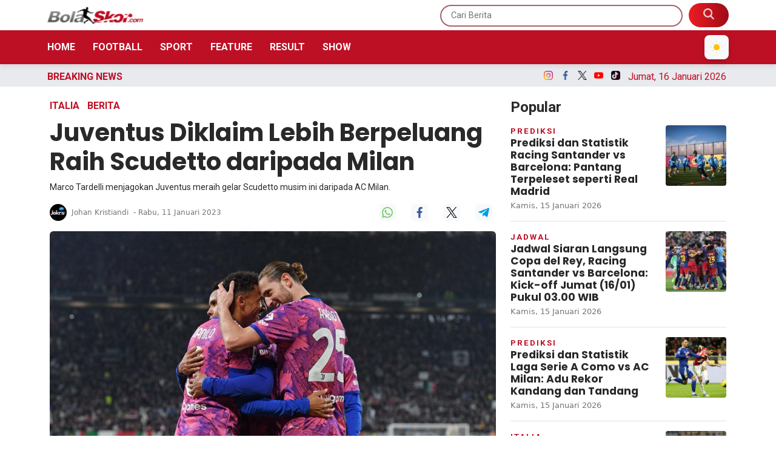

--- FILE ---
content_type: text/html; charset=UTF-8
request_url: https://bolaskor.merahputih.com/post/read/juventus-diklaim-lebih-berpeluang-raih-scudetto-daripada-milan
body_size: 14423
content:
<!DOCTYPE html>
<html lang="id">
  <head>
      
    <title>Juventus Diklaim Lebih Berpeluang Raih Scudetto daripada Milan - BolaSkor</title>
<meta content="index,follow" name="googlebot-news">
<meta content="index,follow" name="googlebot">
<meta name="robots" content="index, follow">
<meta name="robots" content="max-image-preview:large">
<meta name="theme-color" content="#be1025">
<meta content="id" name="language">
<meta content="id" name="geo.country">
<meta http-equiv="content-language" content="In-Id">
<meta content="Indonesia" name="geo.placename">
<meta charset="utf-8">
<meta content="IE=edge,chrome=1" http-equiv="X-UA-Compatible">
<meta name="viewport" content="width=device-width, initial-scale=1.0">
<meta name="generator" content="AdminCI">
<meta name="alexaVerifyID" content="dUaGi1a4ZP00OK">
<meta name="google-site-verification" content="MBl1jA9fkf87UmSYX PD73yZVvEvynF76vCWNsWD5v0">
<meta name="msvalidate.01" content="AA57AB3AECE0EC3F46AA5A9DC916F156">
<meta name="yandex-verification" content="0bb1a2656a92ca33">
<meta property="fb:app_id" content="354502864584960">
<meta property="fb:pages" content="1464887163762993">
<meta property="og:site_name" content="BolaSkor">
<meta property="article:modified_time" content="2023-01-11T14:25:11+07:00">
<meta property="article:published_time" content="2023-01-11T14:30:00+07:00">
<meta property="article:publisher" content="1464887163762993">
<meta name="description" content="Marco Tardelli menjagokan Juventus meraih gelar Scudetto musim ini daripada AC Milan.">
<meta name="keywords" content="Serie A, Breaking News, AC Milan, Juventus">
<meta itemprop="image" content="https://img.bolaskor.com/media/45/4c/e8/454ce83316418034e566dc3a335ea7f8.jpg">
<meta property="og:description" content="Marco Tardelli menjagokan Juventus meraih gelar Scudetto musim ini daripada AC Milan.">
<meta property="og:image" content="https://img.bolaskor.com/media/45/4c/e8/454ce83316418034e566dc3a335ea7f8.jpg">
<meta property="og:title" content="Juventus Diklaim Lebih Berpeluang Raih Scudetto daripada Milan">
<meta property="og:type" content="article">
<meta property="og:url" content="https://bolaskor.merahputih.com/post/read/juventus-diklaim-lebih-berpeluang-raih-scudetto-daripada-milan">
<meta property="og:updated_time" content="2023-01-11T14:25:11+07:00">
<meta name="twitter:card" content="summary_large_image">
<meta name="twitter:description" content="Marco Tardelli menjagokan Juventus meraih gelar Scudetto musim ini daripada AC Milan.">
<meta name="twitter:image:src" content="https://img.bolaskor.com/media/45/4c/e8/454ce83316418034e566dc3a335ea7f8.jpg">
<meta name="twitter:title" content="Juventus Diklaim Lebih Berpeluang Raih Scudetto daripada Milan">
<meta name="twitter:url" content="https://bolaskor.merahputih.com/post/read/juventus-diklaim-lebih-berpeluang-raih-scudetto-daripada-milan">
<link href="https://bolaskor.merahputih.com/themes/2022/img/logo/shortcut-icon.png" rel="shortcut icon">
<link href="https://bolaskor.merahputih.com/themes/2022/img/logo/apple-touch-icon.png" rel="apple-touch-icon">
<link href="https://bolaskor.merahputih.com/themes/2022/img/logo/apple-touch-icon-72x72.png" rel="apple-touch-icon" sizes="72x72">
<link href="https://bolaskor.merahputih.com/themes/2022/img/logo/apple-touch-icon-114x114.png" rel="apple-touch-icon" sizes="114x114">
<link href="https://bolaskor.merahputih.com/feed.xml" rel="alternate" title="BolaSkor | Portal Berita Bola dan Olahraga Terkini" type="application/rss+xml">
<link href="https://bolaskor.merahputih.com/post/read/juventus-diklaim-lebih-berpeluang-raih-scudetto-daripada-milan" rel="canonical">
<link rel="amphtml" href="https://bolaskor.merahputih.com/post/amp/juventus-diklaim-lebih-berpeluang-raih-scudetto-daripada-milan">
<script type="application/ld+json">{"@context":"http://schema.org","@type":"WebSite","url":"https://bolaskor.merahputih.com","description":"Portal berita sepak bola terkini seputar prediksi, update skor, klasemen, jadwal dan hasil pertandingan lengkap hingga gosip di lapangan.","headline":"BolaSkor | Portal Berita Bola dan Olahraga Terkini","publisher":{"@type":"Organization","name":"BolaSkor"},"image":"https://bolaskor.merahputih.com/themes/2022/img/logo/logo.png","name":"BolaSkor","potentialAction":{"@type":"SearchAction","target":"https://bolaskor.merahputih.com/search?q={search_term_string}","query-input":"required name=search_term_string"}}</script>
<script type="application/ld+json">{"@context":"http://schema.org","@type":"NewsArticle","author":{"@type":"Person","name":"Johan Kristiandi","url":"https://bolaskor.merahputih.com/user/johankristiandi"},"dateModified":"2023-01-11T14:25:11+07:00","datePublished":"2023-01-11T14:30:00+07:00","description":"Bolaskor.com - legenda sepak bola italia, marco tardelli, menjagokan juventus meraih gelar scudetto musim ini daripada ac milan. ia kagum dengan raihan juve belakangan ini.&#8230;","headline":"Juventus-Diklaim-Lebih-Berpeluang-Raih-Scudetto-daripada-Milan","image":{"@type":"ImageObject","url":"https://img.bolaskor.com/media/45/4c/e8/454ce83316418034e566dc3a335ea7f8_800x450.jpg","height":450,"width":800},"articleBody":"BolaSkor.com - Legenda sepak bola Italia, Marco Tardelli, menjagokan Juventus meraih gelar Scudetto musim ini daripada AC Milan. Ia kagum dengan raihan Juve belakangan ini.\r\nJuventus yang sempat angin-anginan pada awal musim ini mulai menemukan sentuhan yang hilang. Juve melesat ke papan atas dengan tertinggal tujuh angka dari pemuncak klasemen, Napoli.\r\n\r\n \r\n \r\nPermainan Juve yang membaik membuat Marco Tardelli menaruh perhatian khusus. Menurutnya, Juve lebih berpeluang menjadi pemenang Serie A daripada Milan yang saat ini juga punya poin identik.\r\n\"Menurut saya, Juventus bisa percaya meraih gelar karena delapan kemenangan beruntun tanpa kebobolan sangat luar biasa. Saya tidak tahu apakah itu akan cukup untuk Scudetto. Namun, mereka memperbaiki posisi di klasemen,\" kata Marco Tardelli kepada Gazzetta dello Sport.\r\n\"Bianconeri memberikan lebih banyak tekanan untuk tim di atas mereka, termasuk Milan. Namun, kini Napoli juga.\"\r\n\r\n\r\n\r\n \r\n \r\nMeski demikian, Marco Tardelli tetap menilai Napoli menjadi favorit meraih Scudetto musim ini. Il Partenopei tidak goyah kendati sempat kalah dari Inter.\r\n\"Napoli masih menjadi favorit. Bagaimana mungkin mereka sudah meraih 44 poin?\" ulas Marco Tardelli.\r\n\"Kalah dari Inter bisa saja terjadi. Namun, saya melihat Napoli bermain sangat nyaman melawan Sampdoria. Mereka menemukan kembali kepercayaan diri yang hilang di Milan,\" kata Marco Tardelli.","publisher":{"@type":"Organization","logo":{"@type":"ImageObject","url":"https://bolaskor.merahputih.com/themes/2022/img/logo/shortcut-icon.png","width":192,"height":60},"name":"BolaSkor"},"mainEntityOfPage":"https://bolaskor.merahputih.com/post/read/juventus-diklaim-lebih-berpeluang-raih-scudetto-daripada-milan","name":"Juventus-Diklaim-Lebih-Berpeluang-Raih-Scudetto-daripada-Milan","url":"https://bolaskor.merahputih.com/post/read/juventus-diklaim-lebih-berpeluang-raih-scudetto-daripada-milan","dateCreated":"2023-01-11T14:25:11+07:00"}</script>
<script type="application/ld+json">{"@context":"http://schema.org","@type":"BreadcrumbList","itemListElement":[{"@type":"ListItem","position":1,"name":"Home","item":"https://bolaskor.merahputih.com"},{"@type":"ListItem","position":2,"name":"Berita","item":"https://bolaskor.merahputih.com/post/category/berita"},{"@type":"ListItem","position":3,"name":"Italia","item":"https://bolaskor.merahputih.com/post/category/liga-italia"}]}</script>
    <meta name="google-site-verification" content="jf3yPI3v_oGOHj6cuqhrv6ncZrroYKs0E-qmhONCEls" />
    
    <!-- Import Google Font -->
    <link rel="preconnect" href="https://fonts.googleapis.com">
    <link rel="preconnect" href="https://fonts.gstatic.com" crossorigin>
    <!-- Roboto -->
    <link href="https://fonts.googleapis.com/css2?family=Roboto:wght@100;300;400;500;700;900&display=swap" rel="stylesheet">
    <!-- Poppins -->
    <link href="https://fonts.googleapis.com/css2?family=Poppins:wght@100;200;300;400;500;600;700;800;900&display=swap" rel="stylesheet">
    <!-- Newsreader -->
    <link href="https://fonts.googleapis.com/css2?family=Newsreader:wght@200;300;400;500;600;700;800&display=swap" rel="stylesheet">
    
    <!-- Font Awesome -->
    <link rel="stylesheet" href="https://cdnjs.cloudflare.com/ajax/libs/font-awesome/6.4.2/css/all.min.css" integrity="sha512-z3gLpd7yknf1YoNbCzqRKc4qyor8gaKU1qmn+CShxbuBusANI9QpRohGBreCFkKxLhei6S9CQXFEbbKuqLg0DA==" crossorigin="anonymous" referrerpolicy="no-referrer" />

    <!-- Import Animate CSS -->
    <link rel="stylesheet" href="https://bolaskor.merahputih.com/themes/2022/css/animate/animate.min.css" />
	
	  <!-- Import Hamburgers CSS -->
    <link rel="stylesheet" href="https://bolaskor.merahputih.com/themes/2022/css/hamburgers/hamburgers.css" />

    <!-- Import Bootstrap v5 CSS -->
    <link rel="stylesheet" href="https://bolaskor.merahputih.com/themes/2022/css/bootstrap/bootstrap.min.css" />

    <!-- Import Owl Carousel CSS -->
    <link rel="stylesheet" href="https://bolaskor.merahputih.com/themes/2022/css/owlcarousel/owl.carousel.min.css" />
    <link rel="stylesheet" href="https://bolaskor.merahputih.com/themes/2022/css/owlcarousel/owl.theme.default.min.css" />

    <!-- Import Fancybox -->
    <link rel="stylesheet" href="https://cdn.jsdelivr.net/npm/@fancyapps/ui@4.0/dist/fancybox.css" />
    
    <!-- Import CSS -->
    <link rel="stylesheet" href="https://bolaskor.merahputih.com/themes/2022/css/dark-mode.css?updated=1768572472"/>

    <!-- Import CSS -->
    <link rel="stylesheet" href="https://bolaskor.merahputih.com/themes/2022/css/style.css?updated=1768572472"/>

    <!-- instagram -->
    <script async defer src="//platform.instagram.com/en_US/embeds.js"></script>

    <meta name="google-site-verification" content="KK-Ztg5ULL_jdXh50yfeMTebhEpu8uMTY6cokHD5UbY" />

<!-- Google tag (gtag.js) -->
<script async src="https://www.googletagmanager.com/gtag/js?id=G-0T01DS5C7E"></script>
<script>
  window.dataLayer = window.dataLayer || [];
  function gtag(){dataLayer.push(arguments);}
  gtag('js', new Date());

  gtag('config', 'G-0T01DS5C7E');
</script>

<!-- Google Tag Manager -->
<script>(function(w,d,s,l,i){w[l]=w[l]||[];w[l].push({'gtm.start':
new Date().getTime(),event:'gtm.js'});var f=d.getElementsByTagName(s)[0],
j=d.createElement(s),dl=l!='dataLayer'?'&l='+l:'';j.async=true;j.src=
'https://www.googletagmanager.com/gtm.js?id='+i+dl;f.parentNode.insertBefore(j,f);
})(window,document,'script','dataLayer','GTM-K9H4ZSVL');</script>
<!-- End Google Tag Manager -->

<!-- Google tag (gtag.js) -->
<script async src="https://www.googletagmanager.com/gtag/js?id=G-VF2G062VBR"></script>
<script>
  window.dataLayer = window.dataLayer || [];
  function gtag(){dataLayer.push(arguments);}
  gtag('js', new Date());

  gtag('config', 'G-VF2G062VBR');
</script>

<!-- Google Tag Manager -->
<script>(function(w,d,s,l,i){w[l]=w[l]||[];w[l].push({'gtm.start':
new Date().getTime(),event:'gtm.js'});var f=d.getElementsByTagName(s)[0],
j=d.createElement(s),dl=l!='dataLayer'?'&l='+l:'';j.async=true;j.src=
'https://www.googletagmanager.com/gtm.js?id='+i+dl;f.parentNode.insertBefore(j,f);
})(window,document,'script','dataLayer','GTM-P9HDD4SM');</script>
<!-- End Google Tag Manager -->
                
  </head>
  <body>

    <!-- Google Tag Manager (noscript) -->
    <noscript><iframe src="https://www.googletagmanager.com/ns.html?id=GTM-K9H4ZSVL"
    height="0" width="0" style="display:none;visibility:hidden"></iframe></noscript>
    <!-- End Google Tag Manager (noscript) -->
    
    <!-- Google Tag Manager (noscript) -->
    <noscript><iframe src="https://www.googletagmanager.com/ns.html?id=GTM-P9HDD4SM"
    height="0" width="0" style="display:none;visibility:hidden"></iframe></noscript>
    <!-- End Google Tag Manager (noscript) -->

        <!-- Navbar Header -->
    <header id="nav-header">
      <nav id="header-top" class="navbar navbar-expand-lg navbar-light white top-0">
        <div class="container px-2">
          <div class="d-flex justify-content-between w-100 px-lg-0 align-items-center">
            <div class="d-inline-flex d-lg-none align-items-center py-2 h-100">
              <button id="btn-nav-header" class="hamburger hamburger--slider" type="button">
                <span class="hamburger-box">
                  <span class="hamburger-inner"></span>
                </span>
              </button>
            </div>
            <a class="navbar-brand d-inline-flex me-0" href="/">
              <img class="theme-logo" src="https://bolaskor.merahputih.com/themes/2022/img/logo/bs.png" data-light-src="https://bolaskor.merahputih.com/themes/2022/img/logo/bs.png" data-dark-src="https://bolaskor.merahputih.com/themes/2022/img/logo/bs-w.png" alt="" srcset="" width="160" height="30">
            </a>
            <div class="search-top d-none d-lg-inline-flex">
              <form role="search" method="get" action="https://bolaskor.merahputih.com/search">
                <input type="text" class="roboto py-2 px-3" placeholder="Cari Berita" name="q" />
                <button type="submit" class="py-2 px-4 d-inline-block">
                  <img src="https://bolaskor.merahputih.com/themes/2022/img/src.png" alt="" srcset="" width="18" height="18" style="margin-top: -5px;">
                </button>
              </form>
            </div>
            <div class="search-mobile d-inline-flex d-lg-none">
              <button type="button" class="py-2 px-2 d-inline-block bg-transparent border-0" data-bs-toggle="modal" data-bs-target="#exampleModal">
                <img src="https://bolaskor.merahputih.com/themes/2022/img/src-m.png" alt="" srcset="" width="18" height="18">
              </button>

              <!-- Dark Mode Toggle Button Mobile -->
              <button id="theme-toggle-mobile" type="button" class="py-2 px-2 d-inline-block bg-light border-0 ms-2 dark-mode-btn" aria-label="Toggle dark mode" style="cursor: pointer; z-index: 1000;">
                <svg class="moon-icon" xmlns="http://www.w3.org/2000/svg" width="18" height="18" fill="none" viewBox="0 0 20 20">
                  <circle cx="10" cy="10" r="5" fill="#FFC107" />
                  <g stroke="#FFC107" stroke-width="1.2">
                    <line x1="10" y1="2" x2="10" y2="0.8" />
                    <line x1="10" y1="18" x2="10" y2="19.2" />
                    <line x1="2" y1="10" x2="0.8" y2="10" />
                    <line x1="18" y1="10" x2="19.2" y2="10" />
                    <line x1="15.07" y1="4.93" x2="15.85" y2="4.15" />
                    <line x1="4.93" y1="15.07" x2="4.15" y2="15.85" />
                    <line x1="4.93" y1="4.93" x2="4.15" y2="4.15" />
                    <line x1="15.07" y1="15.07" x2="15.85" y2="15.85" />
                  </g>
                </svg>
                <svg class="sun-icon d-none" xmlns="http://www.w3.org/2000/svg" width="18" height="18" fill="none" viewBox="0 0 20 20">
                  <path d="M15.5 13.5A7 7 0 0 1 6.5 4.5a7 7 0 1 0 9 9z" fill="#343a40" />
                </svg>
              </button>
            </div>
          </div>
        </div>
      </nav>
      <nav id="header-top-mobile" class="navbar navbar-expand-lg navbar-light white d-lg-none">
        <div class="container px-2">
          <div class="d-flex justify-content-between w-100 px-lg-0 align-items-center">
            <div class="d-inline-flex d-lg-none align-items-center py-2 h-100">
              <button id="btn-nav-header-mobile" class="hamburger hamburger--slider" type="button">
                <span class="hamburger-box">
                  <span class="hamburger-inner"></span>
                </span>
              </button>
            </div>
            <a class="navbar-brand d-inline-flex me-0" href="/">
              <img class="theme-logo" src="https://bolaskor.merahputih.com/themes/2022/img/logo/bs.png" data-light-src="https://bolaskor.merahputih.com/themes/2022/img/logo/bs.png" data-dark-src="https://bolaskor.merahputih.com/themes/2022/img/logo/bs-w.png" alt="" srcset="" width="160" height="30">
            </a>
            <div class="search-top d-none d-lg-inline-flex">
              <form role="search" method="get" action="https://bolaskor.merahputih.com/search">
                <input type="text" class="roboto py-2 px-3" placeholder="Cari Berita" name="q" />
                <button type="submit" class="py-2 px-4 d-inline-block">
                  <img src="https://bolaskor.merahputih.com/themes/2022/img/src.png" alt="" srcset="" width="18" height="18" style="margin-top: -5px;">
                </button>
              </form>
            </div>
            <div class="search-mobile d-inline-flex d-lg-none">
              <button type="button" class="py-2 px-2 d-inline-block bg-transparent border-0" data-bs-toggle="modal" data-bs-target="#exampleModal">
                <img src="https://bolaskor.merahputih.com/themes/2022/img/src-m.png" alt="" srcset="" width="18" height="18">
              </button>

              <!-- Dark Mode Toggle Button Mobile -->
              <button id="theme-toggle-mobile" type="button" class="py-2 px-2 d-inline-block bg-light border-0 ms-2" aria-label="Toggle dark mode">
                <svg class="moon-icon" xmlns="http://www.w3.org/2000/svg" width="18" height="18" fill="none" viewBox="0 0 20 20">
                  <circle cx="10" cy="10" r="5" fill="#FFC107" />
                  <g stroke="#FFC107" stroke-width="1.2">
                    <line x1="10" y1="2" x2="10" y2="0.8" />
                    <line x1="10" y1="18" x2="10" y2="19.2" />
                    <line x1="2" y1="10" x2="0.8" y2="10" />
                    <line x1="18" y1="10" x2="19.2" y2="10" />
                    <line x1="15.07" y1="4.93" x2="15.85" y2="4.15" />
                    <line x1="4.93" y1="15.07" x2="4.15" y2="15.85" />
                    <line x1="4.93" y1="4.93" x2="4.15" y2="4.15" />
                    <line x1="15.07" y1="15.07" x2="15.85" y2="15.85" />
                  </g>
                </svg>
                <svg class="sun-icon d-none" xmlns="http://www.w3.org/2000/svg" width="18" height="18" fill="none" viewBox="0 0 20 20">
                  <path d="M15.5 13.5A7 7 0 0 1 6.5 4.5a7 7 0 1 0 9 9z" fill="#343a40" />
                </svg>
              </button>
            </div>
          </div>
        </div>
      </nav>
      <nav id="header-menu" class="navbar navbar-expand-lg navbar-light primary d-none d-lg-block">
        <div class="container px-2">
          <div class="d-flex justify-content-between align-items-center w-100 px-0">
            <a id="logo-header-menu" class="navbar-brand d-none me-0" href="/">
              <img src="https://bolaskor.merahputih.com/themes/2022/img/logo/logo-w.png" alt="" srcset="" width="160" height="30">
            </a>
            <ul class="list-unstyled list-inline mb-0">
              <li class="list-inline-item"><a href="https://bolaskor.merahputih.com" class="py-1 px-2 text-white text-uppercase fw-600 text-decoration-none roboto ps-0">Home</a></li>
                            <li class="list-inline-item"><a href="javascript:void(0);" class="py-1 px-2 text-white text-uppercase fw-600 text-decoration-none roboto btn-dropdown-nasional">Football</a></li>
              <li class="list-inline-item"><a href="javascript:void(0);" class="py-1 px-2 text-white text-uppercase fw-600 text-decoration-none roboto btn-dropdown-internasional">Sport</a></li>
              <li class="list-inline-item"><a href="https://bolaskor.merahputih.com/post/category/feature" class="py-1 px-2 text-white text-uppercase fw-600 text-decoration-none roboto">Feature</a></li>
              <li class="list-inline-item"><a href="javascript:void(0);" class="py-1 px-2 text-white text-uppercase fw-600 text-decoration-none roboto btn-dropdown-otosport">Result</a></li>
                            <li class="list-inline-item"><a href="javascript:void(0);" class="py-1 px-2 text-white text-uppercase fw-600 text-decoration-none roboto btn-dropdown-galeri">Show</a></li>
            </ul>

            <div class="d-inline-flex">
              <button id="btn-header-menu" type="button" class="py-2 px-2 d-none bg-transparent border-0" data-bs-toggle="modal" data-bs-target="#exampleModal">
                <img src="https://bolaskor.merahputih.com/themes/2022/img/src.png" alt="" srcset="" width="18" height="18" style="margin-top: -5px;">
              </button>

              <!-- Dark Mode Toggle Button Mobile -->
              <button id="theme-toggle-mobile" type="button" class="py-2 px-2 d-inline-block bg-light border-0 ms-2 dark-mode-btn" aria-label="Toggle dark mode" style="cursor: pointer; z-index: 1000;">
                <svg class="moon-icon" xmlns="http://www.w3.org/2000/svg" width="18" height="18" fill="none" viewBox="0 0 20 20">
                  <circle cx="10" cy="10" r="5" fill="#FFC107" />
                  <g stroke="#FFC107" stroke-width="1.2">
                    <line x1="10" y1="2" x2="10" y2="0.8" />
                    <line x1="10" y1="18" x2="10" y2="19.2" />
                    <line x1="2" y1="10" x2="0.8" y2="10" />
                    <line x1="18" y1="10" x2="19.2" y2="10" />
                    <line x1="15.07" y1="4.93" x2="15.85" y2="4.15" />
                    <line x1="4.93" y1="15.07" x2="4.15" y2="15.85" />
                    <line x1="4.93" y1="4.93" x2="4.15" y2="4.15" />
                    <line x1="15.07" y1="15.07" x2="15.85" y2="15.85" />
                  </g>
                </svg>
                <svg class="sun-icon d-none" xmlns="http://www.w3.org/2000/svg" width="18" height="18" fill="none" viewBox="0 0 20 20">
                  <path d="M15.5 13.5A7 7 0 0 1 6.5 4.5a7 7 0 1 0 9 9z" fill="#343a40" />
                </svg>
              </button>
            </div>
          </div>
        </div>
      </nav>
      <nav id="nav-header-mobile" class="navbar navbar-expand-lg navbar-light white d-block d-lg-none">
        <div class="container-fluid h-100">
          <div class="d-flex w-100 flex-column h-100">
            <ul class="list-unstyled mb-0">
              <li class="mb-3">
                <a href="/" class="py-1 px-2 text-color-title text-uppercase text-decoration-none roboto">
                  <img src="https://bolaskor.merahputih.com/themes/2022/img/icon-menu/home.png" alt="" width="18" height="18" class="me-2 theme-switchable-icon" data-light-src="https://bolaskor.merahputih.com/themes/2022/img/icon-menu/home.png" data-dark-src="https://bolaskor.merahputih.com/themes/2022/img/icon-menu/home-w.png">
                  Home
                </a>
              </li>
                            <li class="mb-3">
                <a href="#collapseNasional" class="py-1 px-2 text-color-title text-uppercase text-decoration-none roboto" data-bs-toggle="collapse" role="button" aria-expanded="false" aria-controls="collapseNasional">
                  <img src="https://bolaskor.merahputih.com/themes/2022/img/icon-menu/bola-internasional.png" alt="" width="18" height="18" class="me-2 theme-switchable-icon" data-light-src="https://bolaskor.merahputih.com/themes/2022/img/icon-menu/bola-internasional.png" data-dark-src="https://bolaskor.merahputih.com/themes/2022/img/icon-menu/bola-internasional-w.png">
                  Football
                </a>
                <div class="collapse" id="collapseNasional">
                  <div class="card card-body border-0 pb-0">
                    <ul class="mb-0 list-style-dics ps-3">
                      <li class="mb-3"><a href="https://bolaskor.merahputih.com/post/category/nasional" class="d-inline-block py-1 px-2 text-color-title text-uppercase text-decoration-none roboto">Indonesia</a></li>
                      <li class="mb-3"><a href="https://bolaskor.merahputih.com/post/category/liga-inggris" class="d-inline-block py-1 px-2 text-color-title text-uppercase text-decoration-none roboto">Inggris</a></li>
                      <li class="mb-3"><a href="https://bolaskor.merahputih.com/post/category/liga-spanyol" class="d-inline-block py-1 px-2 text-color-title text-uppercase text-decoration-none roboto">Spanyol</a></li>
                      <li class="mb-3"><a href="https://bolaskor.merahputih.com/post/category/liga-italia" class="d-inline-block py-1 px-2 text-color-title text-uppercase text-decoration-none roboto">Italia</a></li>
                      <li class="mb-3"><a href="https://bolaskor.merahputih.com/post/category/liga-lain" class="d-inline-block py-1 px-2 text-color-title text-uppercase text-decoration-none roboto">Liga Lain</a></li>
                      <li class="mb-3"><a href="https://bolaskor.merahputih.com/post/category/uefa" class="d-inline-block py-1 px-2 text-color-title text-uppercase text-decoration-none roboto">Eropa</a></li>
                      <li class="mb-3"><a href="https://bolaskor.merahputih.com/post/category/international" class="d-inline-block py-1 px-2 text-color-title text-uppercase text-decoration-none roboto">Internasional</a></li>
                                          </ul>
                  </div>
                </div>
              </li>
                            <li class="mb-3">
                <a href="#collapseSport" class="py-1 px-2 text-color-title text-uppercase text-decoration-none roboto" data-bs-toggle="collapse" role="button" aria-expanded="false" aria-controls="collapseSport">
                  <img src="https://bolaskor.merahputih.com/themes/2022/img/icon-menu/sports.png" alt="" width="18" height="18" class="me-2 theme-switchable-icon" data-light-src="https://bolaskor.merahputih.com/themes/2022/img/icon-menu/sports.png" data-dark-src="https://bolaskor.merahputih.com/themes/2022/img/icon-menu/sports-w.png">
                  Sport
                </a>
                <div class="collapse" id="collapseSport">
                  <div class="card card-body border-0 pb-0">
                    <ul class="mb-0 list-style-dics ps-3">
                      <li class="mb-3"><a href="https://bolaskor.merahputih.com/post/category/basket" class="d-inline-block py-1 px-2 text-color-title text-uppercase text-decoration-none roboto">Basket</a></li>
                      <li class="mb-3"><a href="https://bolaskor.merahputih.com/post/category/motogp" class="d-inline-block py-1 px-2 text-color-title text-uppercase text-decoration-none roboto">MotoGP</a></li>
                      <li class="mb-3"><a href="https://bolaskor.merahputih.com/post/category/bulu-tangkis" class="d-inline-block py-1 px-2 text-color-title text-uppercase text-decoration-none roboto">Bulutangkis</a></li>
                      <li class="mb-3"><a href="https://bolaskor.merahputih.com/post/category/sport" class="d-inline-block py-1 px-2 text-color-title text-uppercase text-decoration-none roboto">Lainnya</a></li>
                                          </ul>
                  </div>
                </div>
              </li>
              <li class="mb-3">
                <a href="https://bolaskor.merahputih.com/post/category/feature" class="py-1 px-2 text-color-title text-uppercase text-decoration-none roboto">
                  <img src="https://bolaskor.merahputih.com/themes/2022/img/icon-menu/feature.png" alt="" width="18" height="18" class="me-2 theme-switchable-icon" data-light-src="https://bolaskor.merahputih.com/themes/2022/img/icon-menu/feature.png" data-dark-src="https://bolaskor.merahputih.com/themes/2022/img/icon-menu/feature-w.png">
                  Feature
                </a>
              </li>
              <li class="mb-3">
                <a href="#collapseInternasional" class="py-1 px-2 text-color-title text-uppercase text-decoration-none roboto" data-bs-toggle="collapse" role="button" aria-expanded="false" aria-controls="collapseInternasional">
                  <img src="https://bolaskor.merahputih.com/themes/2022/img/icon-menu/bola-nasional.png" alt="" width="18" height="18" class="me-2 theme-switchable-icon" data-light-src="https://bolaskor.merahputih.com/themes/2022/img/icon-menu/bola-nasional.png" data-dark-src="https://bolaskor.merahputih.com/themes/2022/img/icon-menu/bola-nasional-w.png">
                  Result
                </a>
                <div class="collapse" id="collapseInternasional">
                  <div class="card card-body border-0 pb-0">
                    <ul class="mb-0 list-style-dics ps-3">
                      <li class="mb-3"><a href="https://bolaskor.merahputih.com/post/category/jadwal" class="d-inline-block py-1 px-2 text-color-title text-uppercase text-decoration-none roboto">Jadwal</a></li>
                      <li class="mb-3"><a href="https://bolaskor.merahputih.com/post/category/hasil-akhir" class="d-inline-block py-1 px-2 text-color-title text-uppercase text-decoration-none roboto">Hasil</a></li>
                      <li class="mb-3"><a href="https://bolaskor.merahputih.com/post/category/prediksi" class="d-inline-block py-1 px-2 text-color-title text-uppercase text-decoration-none roboto">Prediksi</a></li>
                    </ul>
                  </div>
                </div>
              </li>
              <li class="mb-3">
                <a href="#collapseGaleri" class="py-1 px-2 text-color-title text-uppercase text-decoration-none roboto" data-bs-toggle="collapse" role="button" aria-expanded="false" aria-controls="collapseGaleri">
                  <img src="https://bolaskor.merahputih.com/themes/2022/img/icon-menu/gallery.png" alt="" width="18" height="18" class="me-2 theme-switchable-icon" data-light-src="https://bolaskor.merahputih.com/themes/2022/img/icon-menu/gallery.png" data-dark-src="https://bolaskor.merahputih.com/themes/2022/img/icon-menu/gallery-w.png">
                  Show
                </a>
                <div class="collapse" id="collapseGaleri">
                  <div class="card card-body border-0 pb-0">
                    <ul class="mb-0 list-style-dics ps-3">
                      <li class="mb-3"><a href="https://bolaskor.merahputih.com/post/category/galeri-foto" class="d-inline-block py-1 px-2 text-color-title text-uppercase text-decoration-none roboto">Foto</a></li>
                      <li class="mb-3"><a href="https://bolaskor.merahputih.com/post/category/galeri-video" class="d-inline-block py-1 px-2 text-color-title text-uppercase text-decoration-none roboto">Video</a></li>
                      <!-- <li class="mb-3"><a href="https://bolaskor.merahputih.com/post/category/infografis" class="d-inline-block py-1 px-2 text-color-title text-uppercase text-decoration-none roboto">Infografis</a></li> -->
                    </ul>
                  </div>
                </div>
              </li>
            </ul>
            <div class="d-flex mt-auto flex-column">
              <div class="w-100 line gray-light mb-2"></div>
              <div class="row justify-content-start align-items-center">
                <div class="col-6 text-center">
                  <a class="d-inline-block mb-2" href="https://www.merahputih.com/" target="_blank">
                    <img class="theme-logo" src="https://bolaskor.merahputih.com/themes/2022/img/logo/mp.png" data-light-src="https://bolaskor.merahputih.com/themes/2022/img/logo/mp.png" data-dark-src="https://bolaskor.merahputih.com/themes/2022/img/logo/mp-w.png" alt="" height="20" class="w-auto mb-3">
                  </a>
                </div>
                <div class="col-6 text-center">
                  <a class="d-inline-block mb-2" href="https://kabaroto.com/" target="_blank">
                    <img class="theme-logo" src="https://bolaskor.merahputih.com/themes/2022/img/logo/ko.png" data-light-src="https://bolaskor.merahputih.com/themes/2022/img/logo/ko.png" data-dark-src="https://bolaskor.merahputih.com/themes/2022/img/logo/ko-w.png" alt="" height="20" class="w-auto mb-3">
                  </a>
                </div>
                <div class="col-6 text-center">
                  <a class="d-inline-block mb-2" href="https://side.merahputih.com/" target="_blank">
                    <img class="theme-logo" src="https://bolaskor.merahputih.com/themes/2022/img/logo/side.png" data-light-src="https://bolaskor.merahputih.com/themes/2022/img/logo/side.png" data-dark-src="https://bolaskor.merahputih.com/themes/2022/img/logo/side-w.png" alt="" height="20" class="w-auto mb-3">
                  </a>
                </div>
                <div class="col-6 text-center">
                  <a class="d-inline-block mb-2" href="https://www.kamibijak.com/" target="_blank">
                    <img class="theme-logo" src="https://bolaskor.merahputih.com/themes/2022/img/logo/kb.png" data-light-src="https://bolaskor.merahputih.com/themes/2022/img/logo/kb.png" data-dark-src="https://bolaskor.merahputih.com/themes/2022/img/logo/kb-w.png" alt="" height="20" class="w-auto mb-3">
                  </a>
                </div>
                <div class="col-6 text-center">
                  <a class="d-inline-block mb-2" href="https://esports.merahputih.com/" target="_blank">
                    <img class="theme-logo" src="https://bolaskor.merahputih.com/themes/2022/img/logo/esports.png" data-light-src="https://bolaskor.merahputih.com/themes/2022/img/logo/esports.png" data-dark-src="https://bolaskor.merahputih.com/themes/2022/img/logo/esports-w.png" alt="" height="20" class="w-auto mb-3">
                  </a>
                </div>
                <div class="col-6 text-center">
                  <a class="d-inline-block mb-2" href="https://iqra.merahputih.com/" target="_blank">
                    <img class="theme-logo" src="https://bolaskor.merahputih.com/themes/2022/img/logo/iqra.png" data-light-src="https://bolaskor.merahputih.com/themes/2022/img/logo/iqra.png" data-dark-src="https://bolaskor.merahputih.com/themes/2022/img/logo/iqra-w.png" alt="" height="20" class="w-auto mb-3">
                  </a>
                </div>

              </div>
              <div class="w-100 line gray-light mb-2"></div>
              <ul class="list-unstyled list-inline mb-2">
                <li class="list-inline-item"><a target="_blank" href="https://instagram.com/bolaskorcom?igshid=MzRlODBiNWFlZA==" class="py-1 px-1 btn btn-light fs-10"><img src="https://bolaskor.merahputih.com/themes/2022/img/icon-sosmed/ico-ig.png" alt="" srcset="" width="20" height="20"></a></li>
                <li class="list-inline-item"><a target="_blank" href="https://www.facebook.com/bolaskorupdate" class="py-1 px-1 btn btn-light fs-10"><img src="https://bolaskor.merahputih.com/themes/2022/img/icon-sosmed/ico-fb.png" alt="" srcset="" width="20" height="20"></a></li>
                <li class="list-inline-item"><a target="_blank" href="https://twitter.com/Bolaskorcom" class="py-1 px-1 btn btn-light fs-10"><img src="https://bolaskor.merahputih.com/themes/2022/img/icon-sosmed/ico-tw.png" alt="" srcset="" width="20" height="20"></a></li>
                <li class="list-inline-item"><a target="_blank" href="https://youtube.com/@bolaskortv1630?si=XMwZp8y7xHPLA-V8" class="py-1 px-1 btn btn-light fs-10"><img src="https://bolaskor.merahputih.com/themes/2022/img/icon-sosmed/ico-yt.png" alt="" srcset="" width="20" height="20"></a></li>
                <li class="list-inline-item"><a target="_blank" href="https://www.tiktok.com/@bolaskorcom?_t=8fUCdiU4zGj&_r=1" class="py-1 px-1 btn btn-light fs-10"><img src="https://bolaskor.merahputih.com/themes/2022/img/icon-sosmed/ico-tt.png" alt="" srcset="" width="20" height="20"></a></li>
              </ul>
              <div class="w-100 line gray-light"></div>
              <div class="d-flex justify-content-between py-3 flex-column flex-lg-row">
                <p class="text-color text-decoration-none roboto mb-lg-0 text-center text-lg-start fs-10">© Copyright 2021 - bolaskor.com</p>
                <ul class="list-unstyled list-inline mb-0 mx-auto mx-lg-0">
                  <li class="list-inline-item"><a href="tentang-kami.html" class="mb-3 text-color text-decoration-none roboto">Tentang Kami</a></li>
                  <li class="list-inline-item"><a href="redaksi.html" class="mb-3 text-color text-decoration-none roboto">Redaksi</a></li>
                  <li class="list-inline-item"><a href="kode-etik.html" class="mb-3 text-color text-decoration-none roboto">Kode Etik</a></li>
                </ul>
              </div>
            </div>
          </div>
        </div>
      </nav>
      <section id="dropdown-menu-nasional" class="bg-white">
        <div class="container px-2 text-center">
          <ul class="list-unstyled list-inline mb-0 d-inline-block">
            <li class="list-inline-item"><a href="https://bolaskor.merahputih.com/post/category/nasional" class="d-inline-block py-2 px-2 text-color-title text-uppercase fw-600 text-decoration-none roboto">Indonesia</a></li>
            <li class="list-inline-item"><a href="https://bolaskor.merahputih.com/post/category/liga-inggris" class="d-inline-block py-2 px-2 text-color-title text-uppercase fw-600 text-decoration-none roboto">Inggris</a></li>
            <li class="list-inline-item"><a href="https://bolaskor.merahputih.com/post/category/liga-spanyol" class="d-inline-block py-2 px-2 text-color-title text-uppercase fw-600 text-decoration-none roboto">Spanyol</a></li>
            <li class="list-inline-item"><a href="https://bolaskor.merahputih.com/post/category/liga-italia" class="d-inline-block py-2 px-2 text-color-title text-uppercase fw-600 text-decoration-none roboto">Italia</a></li>
            <li class="list-inline-item"><a href="https://bolaskor.merahputih.com/post/category/liga-lain" class="d-inline-block py-2 px-2 text-color-title text-uppercase fw-600 text-decoration-none roboto">Liga Lain</a></li>
            <li class="list-inline-item"><a href="https://bolaskor.merahputih.com/post/category/uefa" class="d-inline-block py-2 px-2 text-color-title text-uppercase fw-600 text-decoration-none roboto">Eropa</a></li>
            <li class="list-inline-item"><a href="https://bolaskor.merahputih.com/post/category/international" class="d-inline-block py-2 px-2 text-color-title text-uppercase fw-600 text-decoration-none roboto">Internasional</a></li>
                      </ul>
        </div>
      </section>
      <section id="dropdown-menu-internasional" class="bg-white">
        <div class="container px-2 text-center">
          <ul class="list-unstyled list-inline mb-0 d-inline-block">
            <li class="list-inline-item"><a href="https://bolaskor.merahputih.com/post/category/basket" class="d-inline-block py-2 px-2 text-color-title text-uppercase fw-600 text-decoration-none roboto">Basket</a></li>
            <li class="list-inline-item"><a href="https://bolaskor.merahputih.com/post/category/motogp" class="d-inline-block py-2 px-2 text-color-title text-uppercase fw-600 text-decoration-none roboto">MotoGP</a></li>
            <li class="list-inline-item"><a href="https://bolaskor.merahputih.com/post/category/bulu-tangkis" class="d-inline-block py-2 px-2 text-color-title text-uppercase fw-600 text-decoration-none roboto">Bulutangkis</a></li>
            <li class="list-inline-item"><a href="https://bolaskor.merahputih.com/post/category/sport" class="d-inline-block py-2 px-2 text-color-title text-uppercase fw-600 text-decoration-none roboto">Lainnya</a></li>
          </ul>
        </div>
      </section>
      <section id="dropdown-menu-otosport" class="bg-white">
        <div class="container px-2 text-center">
          <ul class="list-unstyled list-inline mb-0 d-inline-block">
            <li class="list-inline-item"><a href="https://bolaskor.merahputih.com/post/category/jadwal" class="d-inline-block py-2 px-2 text-color-title text-uppercase fw-600 text-decoration-none roboto">Jadwal</a></li>
            <li class="list-inline-item"><a href="https://bolaskor.merahputih.com/post/category/hasil-akhir" class="d-inline-block py-2 px-2 text-color-title text-uppercase fw-600 text-decoration-none roboto">Hasil</a></li>
            <li class="list-inline-item"><a href="https://bolaskor.merahputih.com/post/category/prediksi" class="d-inline-block py-2 px-2 text-color-title text-uppercase fw-600 text-decoration-none roboto">Prediksi</a></li>
          </ul>
        </div>
      </section>
            <section id="dropdown-menu-galeri" class="bg-white">
        <div class="container px-2 text-center">
          <ul class="list-unstyled list-inline mb-0 d-inline-block">
            <li class="list-inline-item"><a href="https://bolaskor.merahputih.com/post/category/galeri-foto" class="d-inline-block py-2 px-2 text-color-title text-uppercase fw-600 text-decoration-none roboto">Foto</a></li>
            <li class="list-inline-item"><a href="https://bolaskor.merahputih.com/post/category/galeri-video" class="d-inline-block py-2 px-2 text-color-title text-uppercase fw-600 text-decoration-none roboto">Video</a></li>
                      </ul>
        </div>
      </section>
      <div class="overlay-menu-mobile"></div>
      <!-- Breakig News -->
      <section class="breaking-news-sec gray-light pt-1 mb-3 d-block">
        <div class="container px-2">
          <div class="row">
            <div class="col-12 py-1 px-1 position-relative d-inline-flex align-items-center">
              <div class="d-inline-flex align-items-center text-color-primary position-absolute gray-light px-2 fw-bold text-uppercase roboto" style="z-index: 1;">
                Breaking News
              </div>
              <div id="boxBreaking" class="marquee me-2 me-lg-0" style="height: 25px;overflow: hidden;">
                <a>&nbsp;</a>
              </div>
              <div class="d-none d-lg-inline-flex align-items-center text-color-primary position-absolute gray-light px-3 roboto" style="z-index: 1;right: 0;">
                <div class="d-none d-lg-inline-flex flex-row" style="margin-top: -5px;margin-right: .5rem;">
                  <ul class="list-unstyled list-inline mb-0">
                    <li class="list-inline-item" style="margin-right: 0.05rem;"><a target="_blank" href="https://instagram.com/bolaskorcom?igshid=MzRlODBiNWFlZA==" class="py-1 px-1"><img src="https://bolaskor.merahputih.com/themes/2022/img/icon-sosmed/ico-ig.png" alt="" srcset="" width="15" height="15"></a></li>
                    <li class="list-inline-item" style="margin-right: 0.05rem;"><a target="_blank" href="https://www.facebook.com/bolaskorupdate" class="py-1 px-1"><img src="https://bolaskor.merahputih.com/themes/2022/img/icon-sosmed/ico-fb.png" alt="" srcset="" width="15" height="15"></a></li>
                    <li class="list-inline-item" style="margin-right: 0.05rem;"><a target="_blank" href="https://twitter.com/Bolaskorcom" class="py-1 px-1"><img src="https://bolaskor.merahputih.com/themes/2022/img/icon-sosmed/ico-tw.png" alt="" srcset="" width="15" height="15"></a></li>
                    <li class="list-inline-item" style="margin-right: 0.05rem;"><a target="_blank" href="https://youtube.com/@bolaskortv1630?si=XMwZp8y7xHPLA-V8" class="py-1 px-1"><img src="https://bolaskor.merahputih.com/themes/2022/img/icon-sosmed/ico-yt.png" alt="" srcset="" width="15" height="15"></a></li>
                    <li class="list-inline-item" style="margin-right: 0.05rem;"><a target="_blank" href="https://www.tiktok.com/@bolaskorcom?_t=8fUCdiU4zGj&_r=1" class="py-1 px-1"><img src="https://bolaskor.merahputih.com/themes/2022/img/icon-sosmed/ico-tt.png" alt="" srcset="" width="15" height="15"></a></li>
                  </ul>
                </div>
                Jumat, 16 Januari 2026              </div>
            </div>
          </div>
        </div>
      </section>
      <!-- /Breakig News -->

    </header>
    <div class="header-space w-100"></div>
    <!-- /Navbar Header -->

    <!-- Modal -->
    <div class="modal fade" id="exampleModal" tabindex="-1" aria-labelledby="exampleModalLabel" aria-hidden="true">
      <div class="modal-dialog">
        <div class="modal-content">

          <div class="modal-body">
            <div class="search-top">
              <form role="search" method="get" action="https://bolaskor.merahputih.com/search">
                <input type="text" class="roboto py-2 px-3 w-100 mb-2" placeholder="Cari Berita" name="q" />
                <button type="submit" class="py-2 px-4 d-inline-block w-100">
                  <img src="https://bolaskor.merahputih.com/themes/2022/img/src.png" alt="" srcset="" width="18" height="18">
                </button>
              </form>
            </div>
          </div>

        </div>
      </div>
    </div>    
    <!-- Main Content -->
    <main>

      <!-- Ads -->
      <section class="">
        <div class="container">
                  </div>
      </section>
      <!-- /Ads -->

      <!-- Content Detail News -->
      <section class="detail-news-content white py-1 py-lg-1">
        <div class="container">
          <div class="row">
            <div class="col-12 col-lg-8">

              <!-- Detail News -->
              <section class="mb-3 detail-news-sec px-1 px-lg-0">

                                  <!-- Category -->
                  <ul class="list-unstyled list-inline mb-2 mt-3">
                                          <li class="list-inline-item">
                        <a href="https://bolaskor.merahputih.com/post/category/liga-italia" class="text-color-primary text-decoration-none roboto fw-bold d-inline-block mb-0 text-uppercase">Italia</a>
                      </li>
                                          <li class="list-inline-item">
                        <a href="https://bolaskor.merahputih.com/post/category/berita" class="text-color-primary text-decoration-none roboto fw-bold d-inline-block mb-0 text-uppercase">Berita</a>
                      </li>
                                      </ul>
                  <!-- /Category -->
                
                
                <!-- Title -->
                <h1 class="poppins fw-bold text-color-title detail-news-sec-title mb-2">Juventus Diklaim Lebih Berpeluang Raih Scudetto daripada Milan</h1>
                <!-- /Title -->

                <!-- Excerp -->
                <div class="roboto text-color-title mb-3 fs-14">Marco Tardelli menjagokan Juventus meraih gelar Scudetto musim ini daripada AC Milan.</div>
                <!-- /Excerp -->

                <!-- Writer and Share Socmed -->
                <div class="d-flex justify-content-between mb-3">
                  <div class="d-inline-flex">
                    <div class="d-inline-flex text-color align-items-center fs-12"><a href="https://bolaskor.merahputih.com/user/johankristiandi" class="card-news me-2 text-color"><img src="https://img.bolaskor.com/media/81/ad/1d/81ad1d4857ad8caffc3f3c8d957e9428_30x30.jpeg" alt="Johan Kristiandi" width="28" height="28" class="of-cover me-2 img-circle">Johan Kristiandi</a> - Rabu, 11 Januari 2023</div>
                  </div>
                  <div class="d-none d-lg-inline-flex">
                    <ul class="list-inline mb-0">
                      <li class="list-inline-item">
                        <button class="border-0 transparent" onclick="window.open('whatsapp://send?text=Juventus Diklaim Lebih Berpeluang Raih Scudetto daripada Milan - https%3A%2F%2Fbolaskor.merahputih.com%2Fpost%2Fread%2Fjuventus-diklaim-lebih-berpeluang-raih-scudetto-daripada-milan', '_blank')">
                          <img class="btn btn-light p-1 fs-12" src="https://bolaskor.merahputih.com/themes/2022/img/icon-sosmed/ico-wa.png" alt="" width="28" height="28">
                        </button>
                      </li>
                      <li class="list-inline-item">
                        <button class="border-0 transparent" onclick="window.open('https://www.facebook.com/sharer/sharer.php?u=https://bolaskor.merahputih.com/post/read/juventus-diklaim-lebih-berpeluang-raih-scudetto-daripada-milan','facebook-share', 'width=580,height=296');return false;">
                          <img class="btn btn-light p-1 fs-12" src="https://bolaskor.merahputih.com/themes/2022/img/icon-sosmed/ico-fb.png" alt="" width="28" height="28">
                        </button>
                      </li>
                      <li class="list-inline-item">
                        <button class="border-0 transparent" onclick="window.open('https://twitter.com/share?text=Juventus%20Diklaim%20Lebih%20Berpeluang%20Raih%20Scudetto%20daripada%20Milan&amp;url=https://bolaskor.merahputih.com/post/read/juventus-diklaim-lebih-berpeluang-raih-scudetto-daripada-milan', 'twitter-share', 'width=550,height=235');return false;">
                          <img class="btn btn-light p-1 fs-12" src="https://bolaskor.merahputih.com/themes/2022/img/icon-sosmed/ico-tw.png" alt="" width="28" height="28">
                        </button>
                      </li>
                      <li class="list-inline-item">
                        <button class="border-0 transparent" onclick="window.open('tg://msg?text=Juventus Diklaim Lebih Berpeluang Raih Scudetto daripada Milan - https%3A%2F%2Fbolaskor.merahputih.com%2Fpost%2Fread%2Fjuventus-diklaim-lebih-berpeluang-raih-scudetto-daripada-milan', '_blank')">
                          <img class="btn btn-light p-1 fs-12" src="https://bolaskor.merahputih.com/themes/2022/img/icon-sosmed/ico-tg.png" alt="" width="28" height="28">
                        </button>
                      </li>
                    </ul>
                  </div>
                </div>
                <!-- Writer and Share Socmed -->

                <!-- Cover Image -->
                <img src="https://img.bolaskor.com/media/45/4c/e8/454ce83316418034e566dc3a335ea7f8.jpg" alt="Juventus Diklaim Lebih Berpeluang Raih Scudetto daripada Milan" class="w-100 h-auto of-cover mb-1 rounded">
                <div class="roboto text-color-title mb-3 fs-11">Juventus (Twitter Juventus)</div>
                <!-- /Cover Image -->

                <!-- Isi Berita -->
                <div class="row">

                  <div class="col-lg-1 d-none d-lg-block position-relative">
                    <ul class="list-unstyled sticky-top-share-detail mb-0 py-3">
                      <li class="mb-3">
                        <button class="border-0 transparent" onclick="window.open('whatsapp://send?text=Juventus Diklaim Lebih Berpeluang Raih Scudetto daripada Milan - https%3A%2F%2Fbolaskor.merahputih.com%2Fpost%2Fread%2Fjuventus-diklaim-lebih-berpeluang-raih-scudetto-daripada-milan', '_blank')">
                          <img class="btn btn-light p-1 fs-12" src="https://bolaskor.merahputih.com/themes/2022/img/icon-sosmed/ico-wa.png" alt="" width="32" height="32">
                        </button>
                      </li>
                      <li class="mb-3">
                        <button class="border-0 transparent" onclick="window.open('https://www.facebook.com/sharer/sharer.php?u=https://bolaskor.merahputih.com/post/read/juventus-diklaim-lebih-berpeluang-raih-scudetto-daripada-milan','facebook-share', 'width=580,height=296');return false;">
                          <img class="btn btn-light p-1 fs-12" src="https://bolaskor.merahputih.com/themes/2022/img/icon-sosmed/ico-fb.png" alt="" width="32" height="32">
                        </button>
                      </li>
                      <li class="mb-3">
                        <button class="border-0 transparent" onclick="window.open('https://twitter.com/share?text=Juventus%20Diklaim%20Lebih%20Berpeluang%20Raih%20Scudetto%20daripada%20Milan&amp;url=https://bolaskor.merahputih.com/post/read/juventus-diklaim-lebih-berpeluang-raih-scudetto-daripada-milan', 'twitter-share', 'width=550,height=235');return false;">
                          <img class="btn btn-light p-1 fs-12" src="https://bolaskor.merahputih.com/themes/2022/img/icon-sosmed/ico-tw.png" alt="" width="32" height="32">
                        </button>
                      </li>
                      <li class="mb-3">
                        <button class="border-0 transparent" onclick="window.open('tg://msg?text=Juventus Diklaim Lebih Berpeluang Raih Scudetto daripada Milan - https%3A%2F%2Fbolaskor.merahputih.com%2Fpost%2Fread%2Fjuventus-diklaim-lebih-berpeluang-raih-scudetto-daripada-milan', '_blank')">
                          <img class="btn btn-light p-1 fs-12" src="https://bolaskor.merahputih.com/themes/2022/img/icon-sosmed/ico-tg.png" alt="" width="32" height="32">
                        </button>
                      </li>
                    </ul>
                  </div>

                  <div class="col-12 col-lg-11">

                    <!-- Font Controls -->
                    <div class="row justify-content-center align-items-center mb-3">
                      <div class="col-12">
                        <div class="row g-2 justify-content-center align-items-center flex-wrap">
                          <!-- Font Size Controls -->
                          <div class="col-12 col-md-auto">
                            <div class="d-flex justify-content-between align-items-center primary rounded-1 px-3 py-2 w-100 h-100">
                              <div class="d-inline-flex">
                                <span class="inter fw-500 text-white me-2 fs-11">Ukuran text:</span>
                              </div>
                              <div class="d-inline-flex align-items-center">
                                <button type="button" id="decreaseFont" class="btn btn-sm border-0 me-2 me-lg-1" title="Perkecil Font (Ctrl/Cmd + -)" style="width: 28px; height: 28px; padding: 0;">
                                  <span class="fs-12 text-white fw-bold">A</span>
                                </button>
                                <div id="currentFontSize" class="d-inline-flex align-items-center justify-content-center inter rounded-circle bg-light fs-12 p-1" style="width: 28px; height: 28px;">14</div>
                                <button type="button" id="increaseFont" class="btn btn-sm border-0 ms-2 ms-lg-1" title="Perbesar Font (Ctrl/Cmd + +)" style="width: 28px; height: 28px; padding: 0;">
                                  <span class="fs-16 text-white fw-bold">A</span>
                                </button>
                                <!-- <button type="button" id="resetFont" class="btn btn-sm btn-outline-primary ms-2" title="Reset Font (Ctrl/Cmd + 0)" style="font-size: 0.75rem; padding: 2px 8px;">
                                  Reset
                                </button> -->
                              </div>
                            </div>
                          </div>

                          <!-- Font Family Controls -->
                          <!-- <div class="col-12 col-md-auto">
                            <div class="d-flex align-items-center bg-light rounded-3 px-3 py-2 w-100 h-100">
                              <span class="inter fw-500 text-muted me-2 fs-11">Font:</span>
                              <select id="fontFamily" class="form-select form-select-sm me-2" style="min-width: 120px; font-size: 0.8rem;">
                                <option value="inter">Inter</option>
                                <option value="roboto">Roboto</option>
                                <option value="poppins">Poppins</option>
                                <option value="newsreader">Newsreader</option>
                                <option value="arial">Arial</option>
                                <option value="georgia">Georgia</option>
                                <option value="times">Times</option>
                              </select>
                              <button type="button" id="resetFontFamily" class="btn btn-sm btn-outline-primary" title="Reset Font Family" style="font-size: 0.75rem; padding: 2px 8px;">
                                Reset
                              </button>
                            </div>
                          </div> -->

                          <!-- Text-to-Speech Controls -->
                          <div class="col-12 col-md">
                            <div class="d-flex justify-content-between align-items-center primary rounded-1 px-3 py-2 w-100 h-100 audio-controls">
                              <div class="d-inline-flex align-items-center">
                                <i class="fas fa-headphones-simple me-2 fs-16 text-white lh-base"></i>
                                <span class="inter fw-500 text-white me-2 fs-11">Dengarkan Berita:</span>
                              </div>
                              <div class="d-inline-flex">
                                <button type="button" id="playAudio" class="btn btn-sm p-0 btn-light border-0 rounded-circle me-2 text-center" title="Play Article (Ctrl/Cmd + P)" style="width: 28px; height: 28px;">
                                  <i class="fas fa-play"></i>
                                </button>
                                <button type="button" id="pauseAudio" class="btn btn-sm p-0 btn-light border-0 rounded-circle me-2 text-center" title="Pause Audio" style="width: 28px; height: 28px;">
                                  <i class="fas fa-pause"></i>
                                </button>
                                <button type="button" id="stopAudio" class="btn btn-sm p-0 btn-light border-0 rounded-circle text-center" title="Stop Audio" style="width: 28px; height: 28px;">
                                  <i class="fas fa-stop"></i>
                                </button>
                              </div>
                            </div>
                          </div>
                        </div>
                      </div>
                    </div>

                    <!-- Isi Berita -->
                    <div class="news-text news-content fs-14" style="transition: font-size 0.2s ease-in-out, font-family 0.2s ease-in-out;">
                      
                      <div><p><strong>BolaSkor.com</strong> - Legenda sepak bola Italia, Marco Tardelli, menjagokan Juventus meraih gelar Scudetto musim ini daripada AC Milan. Ia kagum dengan raihan Juve belakangan ini.</p>
<p><a href="../../post/tag/juventus" target="_blank">Juventus</a> yang sempat angin-anginan pada awal musim ini mulai menemukan sentuhan yang hilang. Juve melesat ke papan atas dengan tertinggal tujuh angka dari pemuncak klasemen, Napoli.</p>
<blockquote>
<p><strong>Baca Juga:</strong></p>
<p><strong><a href="../../post/read/hasil-pertandingan-milan-batal-menang-napoli-dan-barcelona-kuasai-puncak-klasemen" target="_blank">Hasil Pertandingan: Milan Batal Menang, Napoli dan Barcelona Kuasai Puncak Klasemen</a></strong></p>
<p><strong><a href="../../post/read/stefano-pioli-bocorkan-masa-depan-rafael-leao" target="_blank">Stefano Pioli Bocorkan Masa Depan Rafael Leao</a></strong></p>
<p><strong><a href="../../post/read/tekuk-salernitana-ac-milan-memulai-langkah-kecil-untuk-target-besar-pada-2023" target="_blank">Tekuk Salernitana, AC Milan Memulai Langkah Kecil untuk Target Besar pada 2023</a></strong></p>
</blockquote>
<p> </p>
<p> </p>
<p>Permainan Juve yang membaik membuat Marco Tardelli menaruh perhatian khusus. Menurutnya, Juve lebih berpeluang menjadi pemenang Serie A daripada Milan yang saat ini juga punya poin identik.</p>
<p>"Menurut saya, Juventus bisa percaya meraih gelar karena delapan kemenangan beruntun tanpa kebobolan sangat luar biasa. Saya tidak tahu apakah itu akan cukup untuk Scudetto. Namun, mereka memperbaiki posisi di klasemen," kata Marco Tardelli kepada <em>Gazzetta dello Sport.</em></p>
<p>"Bianconeri memberikan lebih banyak tekanan untuk tim di atas mereka, termasuk <a href="../../post/tag/ac-milan" target="_blank">Milan</a>. Namun, kini Napoli juga."</p>
<figure class="image"><img class="w-100 h-auto of-cover"src="https://img.bolaskor.com/media/e9/30/ff/e930fff2c924b546c376108705ec2fae.jpg" alt="">
<figcaption></figcaption>
</figure>
<p> </p>
<p> </p>
<p>Meski demikian, Marco Tardelli tetap menilai Napoli menjadi favorit meraih Scudetto musim ini. Il Partenopei tidak goyah kendati sempat kalah dari Inter.</p>
<p>"Napoli masih menjadi favorit. Bagaimana mungkin mereka sudah meraih 44 poin?" ulas Marco Tardelli.</p>
<p>"Kalah dari Inter bisa saja terjadi. Namun, saya melihat Napoli bermain sangat nyaman melawan Sampdoria. Mereka menemukan kembali kepercayaan diri yang hilang di Milan," kata Marco Tardelli.</p></div>

                      
                      <div></div>

                      <div class="col-12 border-bottom mb-4"></div>

                                              <!-- Tags News -->
                        <section class="mb-2">

                          <!-- Tags List -->
                                                      <a href="https://bolaskor.merahputih.com/post/tag/juventus" class="roboto d-inline-block gray-light text-color-gray-bg-dark text-decoration-none py-1 px-2 fs-12 rounded-1 me-1 mb-2">Juventus</a>
                                                      <a href="https://bolaskor.merahputih.com/post/tag/breaking-news" class="roboto d-inline-block gray-light text-color-gray-bg-dark text-decoration-none py-1 px-2 fs-12 rounded-1 me-1 mb-2">Breaking News</a>
                                                      <a href="https://bolaskor.merahputih.com/post/tag/ac-milan" class="roboto d-inline-block gray-light text-color-gray-bg-dark text-decoration-none py-1 px-2 fs-12 rounded-1 me-1 mb-2">AC Milan</a>
                                                      <a href="https://bolaskor.merahputih.com/post/tag/serie-a" class="roboto d-inline-block gray-light text-color-gray-bg-dark text-decoration-none py-1 px-2 fs-12 rounded-1 me-1 mb-2">Serie a</a>
                                                    <!-- /Tags List -->

                        </section>
                        <!-- /Tags News -->
                      
                    </div>

                  </div>

                </div>
                <!-- /Isi Berita -->

              </section>
              <!-- /Detail News -->

              <!-- Writer Profile -->
              <section class="writer-profile border-top border-bottom py-4 mb-3 px-3 px-lg-0">
                <div class="row">
                  <div class="col-12 col-lg-9 mb-4 mb-lg-0 text-center text-lg-start">
                    <div class="d-flex flex-column flex-lg-row">
                      <div class="img">
                        <a href="https://bolaskor.merahputih.com/user/johankristiandi" class="card-news">
                          <img src="https://img.bolaskor.com/media/81/ad/1d/81ad1d4857ad8caffc3f3c8d957e9428_80x80.jpeg" alt="Johan Kristiandi" class="of-cover me-lg-3 mb-2 mb-lg-0 img-circle" width="80" height="80">
                        </a>
                      </div>
                      <div class="profile">
                        <div class="fs-10 roboto text-color">Ditulis Oleh</div>
                        <a href="https://bolaskor.merahputih.com/user/johankristiandi" class="card-news">
                          <h4 class="roboto text-color-title fw-bold mb-0">Johan Kristiandi</h4>
                        </a>
                        <div class="fs-10 roboto text-color">Experienced Journalist with a work history in the online media industry of more than 7 years. </div>
                      </div>
                    </div>
                  </div>
                  <div class="col-12 col-lg-3 text-center text-lg-end">
                    <div class="fs-10 roboto text-color">Posts</div>
                    <h4 class="roboto text-color-title fw-bold mb-0">18.182</h4>
                  </div>
                </div>
              </section>
              <!-- /Writer Profile -->

                              <!-- Other from writer -->
                <section class="mb-3 px-1 px-lg-0">
                  <!-- Title Other from writer -->
                  <div class="title-section d-flex justify-content-between align-items-center mb-4">
                    <h4 class="roboto text-color-title fw-bold mb-0">Berita Terkait</h4>
                  </div>
                  <!-- /Title Other from writer -->

                                      <!-- News Card -->
                    <a href="https://bolaskor.merahputih.com/post/read/berlabel-bomber-mentereng-alaeddine-ingin-bantu-persija-juara" class="card-news pb-3 d-flex mb-2 justify-content-between">
                      <div class="card-news-text">
                        <div class="inline-block text-color-primary text-uppercase roboto fw-bold ls-2 card-news-text-category mb-1">Liga Indonesia</div>
                        <h6 class="poppins fw-bold text-color-title card-news-text-title mb-0 mb-lg-1">Berlabel Bomber Mentereng, Alaeddine Ingin Bantu Persija Juara</h6>
                        <div class="roboto text-color card-news-text-shortdesc mb-0 d-none d-md-inline-block">Persija Jakarta mendatangkan bomber tajam asal Maroko, Alaeddine Ajaraie. Ia datang untuk membawa Persija ke tangga juara Super League 2025/2026.</div>
                        <div class="roboto inline-block text-color card-news-text-date"><span class="d-none d-md-inline-block">Rizqi Ariandi - </span> Jumat, 16 Januari 2026</div>
                      </div>
                      <div class="card-news-img ms-3">
                        <img src="https://img.bolaskor.com/media/ce/30/6b/ce306b6316b143176b2a0a612476ce01_182x135.JPG" class="of-cover" alt="Berlabel Bomber Mentereng, Alaeddine Ingin Bantu Persija Juara" width="182" height="135">
                      </div>
                    </a>
                    <!-- /News Card -->
                                      <!-- News Card -->
                    <a href="https://bolaskor.merahputih.com/post/read/jadi-penentu-kemenangan-ac-milan-adrien-rabiot-merendah" class="card-news pb-3 d-flex mb-2 justify-content-between">
                      <div class="card-news-text">
                        <div class="inline-block text-color-primary text-uppercase roboto fw-bold ls-2 card-news-text-category mb-1">Italia</div>
                        <h6 class="poppins fw-bold text-color-title card-news-text-title mb-0 mb-lg-1">Jadi Penentu Kemenangan AC Milan, Adrien Rabiot Merendah</h6>
                        <div class="roboto text-color card-news-text-shortdesc mb-0 d-none d-md-inline-block">AC Milan menang 3-1 atas Como pada lanjutan laga Serie A dan Adrien Rabiot jadi penentu kemenangan. Soal itu, Rabiot merendah.</div>
                        <div class="roboto inline-block text-color card-news-text-date"><span class="d-none d-md-inline-block">Arief Hadi - </span> Jumat, 16 Januari 2026</div>
                      </div>
                      <div class="card-news-img ms-3">
                        <img src="https://img.bolaskor.com/media/98/67/01/986701f99d17485783d51f031771c794_182x135.JPG" class="of-cover" alt="Jadi Penentu Kemenangan AC Milan, Adrien Rabiot Merendah" width="182" height="135">
                      </div>
                    </a>
                    <!-- /News Card -->
                                      <!-- News Card -->
                    <a href="https://bolaskor.merahputih.com/post/read/senne-lammens-punya-potensi-besar-tapi-belum-layak-jadi-kiper-utama-manchester-united" class="card-news pb-3 d-flex mb-2 justify-content-between">
                      <div class="card-news-text">
                        <div class="inline-block text-color-primary text-uppercase roboto fw-bold ls-2 card-news-text-category mb-1">Inggris</div>
                        <h6 class="poppins fw-bold text-color-title card-news-text-title mb-0 mb-lg-1">Senne Lammens Punya Potensi Besar, tapi Belum Layak Jadi Kiper Utama Manchester United</h6>
                        <div class="roboto text-color card-news-text-shortdesc mb-0 d-none d-md-inline-block">Rene Meulensteen meyakini bahwa Senne Lammens belum cukup bagus untuk menjadi kiper pilihan utama Manchester United.</div>
                        <div class="roboto inline-block text-color card-news-text-date"><span class="d-none d-md-inline-block">Yusuf Abdillah - </span> Jumat, 16 Januari 2026</div>
                      </div>
                      <div class="card-news-img ms-3">
                        <img src="https://img.bolaskor.com/media/8e/c7/55/8ec755c8d8a93339d010b30ae993ec44_182x135.jpg" class="of-cover" alt="Senne Lammens Punya Potensi Besar, tapi Belum Layak Jadi Kiper Utama Manchester United" width="182" height="135">
                      </div>
                    </a>
                    <!-- /News Card -->
                                      <!-- News Card -->
                    <a href="https://bolaskor.merahputih.com/post/read/satu-grup-dengan-timnas-indonesia-pelatih-singapura-terkesan-kiprah-john-herdman" class="card-news pb-3 d-flex mb-2 justify-content-between">
                      <div class="card-news-text">
                        <div class="inline-block text-color-primary text-uppercase roboto fw-bold ls-2 card-news-text-category mb-1">Timnas</div>
                        <h6 class="poppins fw-bold text-color-title card-news-text-title mb-0 mb-lg-1">Satu Grup dengan Timnas Indonesia, Pelatih Singapura Kagumi John Herdman</h6>
                        <div class="roboto text-color card-news-text-shortdesc mb-0 d-none d-md-inline-block">Jelang Piala AFF  2026, pelatih Singapura, Gavin Lee, memuji kiprah John Herdman, nakhoda baru Timnas Indonesia. </div>
                        <div class="roboto inline-block text-color card-news-text-date"><span class="d-none d-md-inline-block">Rizqi Ariandi - </span> Jumat, 16 Januari 2026</div>
                      </div>
                      <div class="card-news-img ms-3">
                        <img src="https://img.bolaskor.com/media/53/c7/f6/53c7f69a4d99462152ea111c7471c9a7_182x135.jpg" class="of-cover" alt="Satu Grup dengan Timnas Indonesia, Pelatih Singapura Kagumi John Herdman" width="182" height="135">
                      </div>
                    </a>
                    <!-- /News Card -->
                                      <!-- News Card -->
                    <a href="https://bolaskor.merahputih.com/post/read/persija-jakarta-datangkan-penyerang-tajam-maroko-dari-liga-india" class="card-news pb-3 d-flex mb-2 justify-content-between">
                      <div class="card-news-text">
                        <div class="inline-block text-color-primary text-uppercase roboto fw-bold ls-2 card-news-text-category mb-1">Liga Indonesia</div>
                        <h6 class="poppins fw-bold text-color-title card-news-text-title mb-0 mb-lg-1">Persija Jakarta Datangkan Penyerang Tajam Maroko dari Liga India</h6>
                        <div class="roboto text-color card-news-text-shortdesc mb-0 d-none d-md-inline-block">Persija resmi mendatangkan Alaeddine Ajaraie. Penyerang tajam asal Maroko yang teruji di Liga India.</div>
                        <div class="roboto inline-block text-color card-news-text-date"><span class="d-none d-md-inline-block">Rizqi Ariandi - </span> Jumat, 16 Januari 2026</div>
                      </div>
                      <div class="card-news-img ms-3">
                        <img src="https://img.bolaskor.com/media/41/ba/61/41ba61ed1d5975c23fda7de0c816e70c_182x135.JPG" class="of-cover" alt="Persija Jakarta Datangkan Penyerang Tajam Maroko dari Liga India" width="182" height="135">
                      </div>
                    </a>
                    <!-- /News Card -->
                                      <!-- News Card -->
                    <a href="https://bolaskor.merahputih.com/post/read/resmi-berikut-jadwal-lengkap-timnas-indonesia-di-piala-aff-2026" class="card-news pb-3 d-flex mb-2 justify-content-between">
                      <div class="card-news-text">
                        <div class="inline-block text-color-primary text-uppercase roboto fw-bold ls-2 card-news-text-category mb-1">Timnas</div>
                        <h6 class="poppins fw-bold text-color-title card-news-text-title mb-0 mb-lg-1">Resmi, Berikut Jadwal Lengkap Timnas Indonesia di Piala AFF 2026</h6>
                        <div class="roboto text-color card-news-text-shortdesc mb-0 d-none d-md-inline-block">Timnas Indonesia akan memainkan laga perdananya di Piala AFF 2026 menghadapi Kamboja pada 27 Juli mendatang.</div>
                        <div class="roboto inline-block text-color card-news-text-date"><span class="d-none d-md-inline-block">Rizqi Ariandi - </span> Jumat, 16 Januari 2026</div>
                      </div>
                      <div class="card-news-img ms-3">
                        <img src="https://img.bolaskor.com/media/cc/17/6b/cc176bcbd3eb52cef764aa8fb12ace0e.jpg" class="of-cover" alt="Resmi, Berikut Jadwal Lengkap Timnas Indonesia di Piala AFF 2026" width="182" height="135">
                      </div>
                    </a>
                    <!-- /News Card -->
                                      <!-- News Card -->
                    <a href="https://bolaskor.merahputih.com/post/read/laga-lawan-como-bukti-ac-milan-membutuhkan-mike-maignan" class="card-news pb-3 d-flex mb-2 justify-content-between">
                      <div class="card-news-text">
                        <div class="inline-block text-color-primary text-uppercase roboto fw-bold ls-2 card-news-text-category mb-1">Italia</div>
                        <h6 class="poppins fw-bold text-color-title card-news-text-title mb-0 mb-lg-1">Laga Lawan Como Bukti AC Milan Membutuhkan Mike Maignan</h6>
                        <div class="roboto text-color card-news-text-shortdesc mb-0 d-none d-md-inline-block">Mike Maignan tampil luar biasa dengan berhasil mengamankan tujuh dari delapan tembakan on target Como.</div>
                        <div class="roboto inline-block text-color card-news-text-date"><span class="d-none d-md-inline-block">Yusuf Abdillah - </span> Jumat, 16 Januari 2026</div>
                      </div>
                      <div class="card-news-img ms-3">
                        <img src="https://img.bolaskor.com/media/af/79/ab/af79abf0070df1a93bb7c6086504f97e_182x135.jpg" class="of-cover" alt="Laga Lawan Como Bukti AC Milan Membutuhkan Mike Maignan" width="182" height="135">
                      </div>
                    </a>
                    <!-- /News Card -->
                                      <!-- News Card -->
                    <a href="https://bolaskor.merahputih.com/post/read/rizky-ridho-yakin-john-herdman-akhiri-kutukan-runner-up-timnas-indonesia-di-piala-aff-2026" class="card-news pb-3 d-flex mb-2 justify-content-between">
                      <div class="card-news-text">
                        <div class="inline-block text-color-primary text-uppercase roboto fw-bold ls-2 card-news-text-category mb-1">Timnas</div>
                        <h6 class="poppins fw-bold text-color-title card-news-text-title mb-0 mb-lg-1">Bertekad Akhiri Kutukan, Rizky Ridho Pasang Target Juara Piala AFF 2026 di Era John Herdman</h6>
                        <div class="roboto text-color card-news-text-shortdesc mb-0 d-none d-md-inline-block">Rizky Ridho percaya diri menatap Piala AFF 2026 bersama pelatih baru Timnas Indonesia asal Inggris, John Herdman.</div>
                        <div class="roboto inline-block text-color card-news-text-date"><span class="d-none d-md-inline-block">Rizqi Ariandi - </span> Jumat, 16 Januari 2026</div>
                      </div>
                      <div class="card-news-img ms-3">
                        <img src="https://img.bolaskor.com/media/b3/aa/e7/b3aae7aef12944e2e7b8e633114b2797_182x135.jpg" class="of-cover" alt="Bertekad Akhiri Kutukan, Rizky Ridho Pasang Target Juara Piala AFF 2026 di Era John Herdman" width="182" height="135">
                      </div>
                    </a>
                    <!-- /News Card -->
                                      <!-- News Card -->
                    <a href="https://bolaskor.merahputih.com/post/read/sarga-co-sukses-gelar-indonesia-rising-stars-award-2026-panggung-apresiasi-insan-berkuda-nasional" class="card-news pb-3 d-flex mb-2 justify-content-between">
                      <div class="card-news-text">
                        <div class="inline-block text-color-primary text-uppercase roboto fw-bold ls-2 card-news-text-category mb-1">Berita</div>
                        <h6 class="poppins fw-bold text-color-title card-news-text-title mb-0 mb-lg-1">Sarga.co Sukses Gelar Indonesia Rising Stars Award 2026, Panggung Apresiasi Insan Berkuda Nasional</h6>
                        <div class="roboto text-color card-news-text-shortdesc mb-0 d-none d-md-inline-block">Indonesia Rising Stars Award menjadi terobosan cemerlang dari Sarga.co untuk mengapresiasi insan berkuda di Indonesia.</div>
                        <div class="roboto inline-block text-color card-news-text-date"><span class="d-none d-md-inline-block">Rizqi Ariandi - </span> Jumat, 16 Januari 2026</div>
                      </div>
                      <div class="card-news-img ms-3">
                        <img src="https://img.bolaskor.com/media/68/05/0f/68050f3553d787982ed5abe2d5d3859a_182x135.JPG" class="of-cover" alt="Sarga.co Sukses Gelar Indonesia Rising Stars Award 2026, Panggung Apresiasi Insan Berkuda Nasional" width="182" height="135">
                      </div>
                    </a>
                    <!-- /News Card -->
                                      <!-- News Card -->
                    <a href="https://bolaskor.merahputih.com/post/read/bertekad-bangkit-bandung-bjb-tandamata-ingin-sapu-bersih-kemenangan-pada-seri-medan" class="card-news pb-3 d-flex mb-2 justify-content-between">
                      <div class="card-news-text">
                        <div class="inline-block text-color-primary text-uppercase roboto fw-bold ls-2 card-news-text-category mb-1">Lainnya</div>
                        <h6 class="poppins fw-bold text-color-title card-news-text-title mb-0 mb-lg-1">Bertekad Bangkit, Bandung bjb Tandamata Ingin Sapu Bersih Kemenangan pada Seri Medan</h6>
                        <div class="roboto text-color card-news-text-shortdesc mb-0 d-none d-md-inline-block">Bandung bjb Tandamata akan menghadapi Medan Falcons (16/1) dan Jakarta Electric PLN Mobile (17/1) di seri Medan.</div>
                        <div class="roboto inline-block text-color card-news-text-date"><span class="d-none d-md-inline-block">Rizqi Ariandi - </span> Jumat, 16 Januari 2026</div>
                      </div>
                      <div class="card-news-img ms-3">
                        <img src="https://img.bolaskor.com/media/e5/5a/a2/e55aa2bbfee04a03cb510cb73d47bdd9_182x135.jpg" class="of-cover" alt="Bertekad Bangkit, Bandung bjb Tandamata Ingin Sapu Bersih Kemenangan pada Seri Medan" width="182" height="135">
                      </div>
                    </a>
                    <!-- /News Card -->
                  
                </section>
                <!-- /Other from writer -->
              
            </div>
            <div class="col-12 col-lg-4 d-block d-lg-block pt-lg-3">

              
              <!-- Ads -->
              <section class="mb-0">
                              </section>
              <!-- /Ads -->

              <!-- Popular News -->
              <div id="boxPopular"></div>
              <!-- /Popular News -->

              <!-- Ads -->
              <section class="mb-0">
                              </section>
              <!-- /Ads -->

              <!-- Tags News -->
              <div id="boxTag"></div>
              <!-- /Tags News -->

              <!-- Ads -->
              <section class="mb-0">
                              </section>
              <!-- /Ads -->

            </div>
          </div>
        </div>
      </section>
      <!-- /Content Detail News -->

      <!-- Share Socmed Mobile -->
      <section class="position-fixed bottom-0 shadow-sm w-100 d-lg-none" style="z-index: 1021;">
        <div class="py-4 shape-gradient"></div>
        <div class="d-flex justify-content-between align-items-center white px-3 py-2">
          <h5 class="mb-0 poppins text-color-title detail-news-sec-title">Bagikan</h5>
          <ul class="list-inline mb-0">
            <li class="list-inline-item">
              <button class="border-0 btn btn-light px-2 py-2 fs-12" onclick="window.open('whatsapp://send?text=Juventus Diklaim Lebih Berpeluang Raih Scudetto daripada Milan - https%3A%2F%2Fbolaskor.merahputih.com%2Fpost%2Fread%2Fjuventus-diklaim-lebih-berpeluang-raih-scudetto-daripada-milan', '_blank')">
                <img src="https://bolaskor.merahputih.com/themes/2022/img/icon-sosmed/ico-wa.png" alt="" width="22" height="22">
              </button>
            </li>
            <li class="list-inline-item">
              <button class="border-0 btn btn-light px-2 py-2 fs-12" onclick="window.open('https://www.facebook.com/sharer/sharer.php?u=https://bolaskor.merahputih.com/post/read/juventus-diklaim-lebih-berpeluang-raih-scudetto-daripada-milan','facebook-share', 'width=580,height=296');return false;">
                <img src="https://bolaskor.merahputih.com/themes/2022/img/icon-sosmed/ico-fb.png" alt="" width="22" height="22">
              </button>
            </li>
            <li class="list-inline-item">
              <button class="border-0 btn btn-light px-2 py-2 fs-12" onclick="window.open('https://twitter.com/share?text=Juventus%20Diklaim%20Lebih%20Berpeluang%20Raih%20Scudetto%20daripada%20Milan&amp;url=https://bolaskor.merahputih.com/post/read/juventus-diklaim-lebih-berpeluang-raih-scudetto-daripada-milan', 'twitter-share', 'width=550,height=235');return false;">
                <img src="https://bolaskor.merahputih.com/themes/2022/img/icon-sosmed/ico-tw.png" alt="" width="22" height="22">
              </button>
            </li>
            <li class="list-inline-item">
              <button class="border-0 btn btn-light px-2 py-2 fs-12" onclick="window.open('tg://msg?text=Juventus Diklaim Lebih Berpeluang Raih Scudetto daripada Milan - https%3A%2F%2Fbolaskor.merahputih.com%2Fpost%2Fread%2Fjuventus-diklaim-lebih-berpeluang-raih-scudetto-daripada-milan', '_blank')">
                <img src="https://bolaskor.merahputih.com/themes/2022/img/icon-sosmed/ico-tg.png" alt="" width="22" height="22">
              </button>
            </li>
          </ul>
        </div>
      </section>
      <!-- /Share Socmed Mobile -->

    </main>
    <!-- /Main Content -->        <!-- Footer -->
    <footer>
      <nav class="footer pt-3 px-2">
        <div class="container">
          <div class="w-100 line gray-light mb-3"></div>
          <div class="row">
            <div class="col-12 col-lg-3 mb-3">
              <div class="mb-2">
                <img class="theme-logo" src="https://bolaskor.merahputih.com/themes/2022/img/logo/bs.png" data-light-src="https://bolaskor.merahputih.com/themes/2022/img/logo/bs.png" data-dark-src="https://bolaskor.merahputih.com/themes/2022/img/logo/bs-w.png" alt="" srcset="" width="150" height="30" class="mb-4">
              </div>
              <p class="text-color roboto">Paramount Hill Golf Blok GGT No 112 Paramount Serpong, Pagedangan, Kab. Tangerang, 15332 Banten, Indonesia.</p>
              <p class="text-color roboto">Telepon : +62 21-22227290 <br> Email : <a href="/cdn-cgi/l/email-protection" class="__cf_email__" data-cfemail="62000d0e0311090d10220f120f07060b034c0b06">[email&#160;protected]</a></p>
              <ul class="list-unstyled list-inline mb-0">
              <li class="list-inline-item"><a target="_blank" href="https://instagram.com/bolaskorcom?igshid=MzRlODBiNWFlZA==" class="py-1 px-1 btn btn-light fs-10"><img src="https://bolaskor.merahputih.com/themes/2022/img/icon-sosmed/ico-ig.png" alt="" srcset="" width="22" height="22"></a></li>
                <li class="list-inline-item"><a target="_blank" href="https://www.facebook.com/bolaskorupdate" class="py-1 px-1 btn btn-light fs-10"><img src="https://bolaskor.merahputih.com/themes/2022/img/icon-sosmed/ico-fb.png" alt="" srcset="" width="22" height="22"></a></li>
                <li class="list-inline-item"><a target="_blank" href="https://twitter.com/Bolaskorcom" class="py-1 px-1 btn btn-light fs-10"><img src="https://bolaskor.merahputih.com/themes/2022/img/icon-sosmed/ico-tw.png" alt="" srcset="" width="22" height="22"></a></li>
                <li class="list-inline-item"><a target="_blank" href="https://youtube.com/@bolaskortv1630?si=XMwZp8y7xHPLA-V8" class="py-1 px-1 btn btn-light fs-10"><img src="https://bolaskor.merahputih.com/themes/2022/img/icon-sosmed/ico-yt.png" alt="" srcset="" width="22" height="22"></a></li>
                <li class="list-inline-item"><a target="_blank" href="https://www.tiktok.com/@bolaskorcom?_t=8fUCdiU4zGj&_r=1" class="py-1 px-1 btn btn-light fs-10"><img src="https://bolaskor.merahputih.com/themes/2022/img/icon-sosmed/ico-tt.png" alt="" srcset="" width="22" height="22"></a></li>
              </ul>
            </div>
            <div class="col-6 col-lg-3 mb-3">
              <div class="py-4 d-none d-lg-block"></div>
              <ul class="list-unstyled mb-0">
                <li class=""><a href="https://bolaskor.merahputih.com" class="mb-3 text-color text-decoration-none roboto">Home</a></li>
                                <li class=""><a href="#collapseFooterNasional" data-bs-toggle="collapse" role="button" aria-expanded="false" aria-controls="collapseFooterNasional" class="mb-3 text-color text-decoration-none roboto btn-footer-nasional">Football</a></li>
                <li class=""><a href="#collapseFooterSport" data-bs-toggle="collapse" role="button" aria-expanded="false" aria-controls="collapseFooterSport" class="mb-3 text-color text-decoration-none roboto btn-footer-sport">Sport</a></li>
                <li class=""><a href="https://bolaskor.merahputih.com/post/category/feature" class="mb-3 text-color text-decoration-none roboto">Feature</a></li>
                                <li class=""><a href="#collapseFooterOtosport" data-bs-toggle="collapse" role="button" aria-expanded="false" aria-controls="collapseFooterOtosport" class="mb-3 text-color text-decoration-none roboto btn-footer-otosport">Result</a></li>
                <li class=""><a href="#collapseFooterGaleri" data-bs-toggle="collapse" role="button" aria-expanded="false" aria-controls="collapseFooterGaleri" class="mb-3 text-color text-decoration-none roboto btn-footer-galeri">Show</a></li>
              </ul>
            </div>
            <div class="col-6 col-lg-3 mb-3">
              <div class="py-4 d-none d-lg-block"></div>
              <div class="collapse" id="collapseFooterNasional">
                <div class="card card-body border-0 p-0">
                  <ul class="list-unstyled mb-0">
                    <li class=""><a href="https://bolaskor.merahputih.com/post/category/nasional" class="mb-3 text-color text-decoration-none roboto">Indonesia</a></li>
                    <li class=""><a href="https://bolaskor.merahputih.com/post/category/liga-inggris" class="mb-3 text-color text-decoration-none roboto">Inggris</a></li>
                    <li class=""><a href="https://bolaskor.merahputih.com/post/category/liga-spanyol" class="mb-3 text-color text-decoration-none roboto">Spanyol</a></li>
                    <li class=""><a href="https://bolaskor.merahputih.com/post/category/liga-italia" class="mb-3 text-color text-decoration-none roboto">Italia</a></li>
                    <li class=""><a href="https://bolaskor.merahputih.com/post/category/liga-lain" class="mb-3 text-color text-decoration-none roboto">Liga Lain</a></li>
                    <li class=""><a href="https://bolaskor.merahputih.com/post/category/uefa" class="mb-3 text-color text-decoration-none roboto">Eropa</a></li>
                    <li class=""><a href="https://bolaskor.merahputih.com/post/category/international" class="mb-3 text-color text-decoration-none roboto">Internasional</a></li>
                                      </ul>
                </div>
              </div>
                            <div class="collapse" id="collapseFooterOtosport">
                <div class="card card-body border-0 p-0">
                  <ul class="list-unstyled mb-0">
                    <li class=""><a href="https://bolaskor.merahputih.com/post/category/hasil-akhir" class="mb-3 text-color text-decoration-none roboto">Hasil</a></li>
                    <li class=""><a href="https://bolaskor.merahputih.com/post/category/prediksi" class="mb-3 text-color text-decoration-none roboto">Prediksi</a></li>
                  </ul>
                </div>
              </div>
              <div class="collapse" id="collapseFooterSport">
                <div class="card card-body border-0 p-0">
                  <ul class="list-unstyled mb-0">
                    <li class=""><a href="https://bolaskor.merahputih.com/post/category/basket" class="mb-3 text-color text-decoration-none roboto">Basket</a></li>
                    <li class=""><a href="https://bolaskor.merahputih.com/post/category/motogp" class="mb-3 text-color text-decoration-none roboto">MotoGP</a></li>
                    <li class=""><a href="https://bolaskor.merahputih.com/post/category/bulu-tangkis" class="mb-3 text-color text-decoration-none roboto">Bulutangkis</a></li>
                    <li class=""><a href="https://bolaskor.merahputih.com/post/category/sport" class="mb-3 text-color text-decoration-none roboto">Lainnya</a></li>
                                      </ul>
                </div>
              </div>
              <div class="collapse" id="collapseFooterGaleri">
                <div class="card card-body border-0 p-0">
                  <ul class="list-unstyled mb-0">
                    <li class=""><a href="https://bolaskor.merahputih.com/post/category/galeri-foto" class="mb-3 text-color text-decoration-none roboto">Foto</a></li>
                    <li class=""><a href="https://bolaskor.merahputih.com/post/category/galeri-video" class="mb-3 text-color text-decoration-none roboto">Video</a></li>
                    <!-- <li class=""><a href="https://bolaskor.merahputih.com/post/category/infografis" class="mb-3 text-color text-decoration-none roboto">Infografis</a></li> -->
                  </ul>
                </div>
              </div>
              
            </div>
            <div class="col-12 col-lg-3 mb-3">
              <h3 class="text-color-title roboto fw-600 mb-4">Subscribe</h3>
              <form action="">
                <div class="mb-2">
                  <input type="text" name="contactEmail" id="" placeholder="Email" class="rounded-2 border-0 gray-light py-2 px-2 w-100">
                </div>
                <!-- <div class="mb-2">
                  <input type="text" name="contactName" id="" placeholder="Name" class="rounded-2 border-0 gray-light py-2 px-2 w-100">
                </div>
                <div class="mb-2">
                  <input type="text" name="contactTelp" id="" placeholder="No. Telepon" class="rounded-2 border-0 gray-light py-2 px-2 w-100">
                </div>
                <div class="mb-2">
                  <textarea name="contactMessage" id="" placeholder="Pesan" rows="4" class="rounded-2 border-0 gray-light py-2 px-2 w-100"></textarea>
                </div> -->
                <div class="mb-2">
                  <input type="submit" value="Subscribe" class="rounded-2 border-0 gray-title-bg text-white py-1 px-4 roboto fw-600 w-100 text-uppercase footer-btn-subscribe">
                </div>
              </form>
            </div>
          </div>
          <div class="w-100 line gray-light"></div>
          <div class="row align-items-center justify-content-center">
            <div class="col-6 col-lg-2 py-3 d-inline-flex align-items-center justify-content-center">
              <a href="https://www.merahputih.com/" target="_blank">
                <img class="theme-logo" src="https://bolaskor.merahputih.com/themes/2022/img/logo/mp.png" data-light-src="https://bolaskor.merahputih.com/themes/2022/img/logo/mp.png" data-dark-src="https://bolaskor.merahputih.com/themes/2022/img/logo/mp-w.png" alt="" srcset="" width="130" height="auto">
              </a>
            </div>
            <div class="col-6 col-lg-2 py-3 d-inline-flex align-items-center justify-content-center">
              <a href="https://www.side.id/" target="_blank">
                <img class="theme-logo" src="https://bolaskor.merahputih.com/themes/2022/img/logo/side.png" data-light-src="https://bolaskor.merahputih.com/themes/2022/img/logo/side.png" data-dark-src="https://bolaskor.merahputih.com/themes/2022/img/logo/side-w.png" alt="" srcset="" width="130" height="auto">
              </a>
            </div>
            <div class="col-6 col-lg-2 py-3 d-inline-flex align-items-center justify-content-center">
              <a href="https://kabaroto.com/" target="_blank">
                <img class="theme-logo" src="https://bolaskor.merahputih.com/themes/2022/img/logo/ko.png" data-light-src="https://bolaskor.merahputih.com/themes/2022/img/logo/ko.png" data-dark-src="https://bolaskor.merahputih.com/themes/2022/img/logo/ko-w.png" alt="" srcset="" width="130" height="auto">
              </a>
            </div>
            <div class="col-6 col-lg-2 py-3 d-inline-flex align-items-center justify-content-center">
              <a href="https://www.kamibijak.com/" target="_blank">
                <img class="theme-logo" src="https://bolaskor.merahputih.com/themes/2022/img/logo/kb.png" data-light-src="https://bolaskor.merahputih.com/themes/2022/img/logo/kb.png" data-dark-src="https://bolaskor.merahputih.com/themes/2022/img/logo/kb-w.png" alt="" srcset="" width="130" height="auto">
              </a>
            </div>
            <div class="col-6 col-lg-2 py-3 d-inline-flex align-items-center justify-content-center">
              <a href="https://esports.merahputih.com/" target="_blank">
                <img class="theme-logo" src="https://bolaskor.merahputih.com/themes/2022/img/logo/esports.png" data-light-src="https://bolaskor.merahputih.com/themes/2022/img/logo/esports.png" data-dark-src="https://bolaskor.merahputih.com/themes/2022/img/logo/esports-w.png" alt="" srcset="" width="130" height="auto">
              </a>
            </div>
            <div class="col-6 col-lg-2 py-3 d-inline-flex align-items-center justify-content-center">
              <a href="https://iqra.merahputih.com/" target="_blank">
                <img class="theme-logo" src="https://bolaskor.merahputih.com/themes/2022/img/logo/iqra.png" data-light-src="https://bolaskor.merahputih.com/themes/2022/img/logo/iqra.png" data-dark-src="https://bolaskor.merahputih.com/themes/2022/img/logo/iqra-w.png" alt="" srcset="" width="auto" height="30">
              </a>
            </div>
          </div>
          <div class="w-100 line gray-light"></div>
          <div class="d-flex justify-content-between py-3 flex-column flex-lg-row">
            <p class="text-color text-decoration-none roboto mb-lg-0 text-center text-lg-start">© Copyright 2023 - bolaskor.com</p>
            <ul class="list-unstyled list-inline mb-0 mx-auto mx-lg-0 text-center">
              <li class="list-inline-item"><a href="https://bolaskor.merahputih.com/page/about" class="mb-3 text-color text-decoration-none roboto">Tentang Kami</a></li>
              <li class="list-inline-item"><a href="https://bolaskor.merahputih.com/page/pedoman-media-siber" class="mb-3 text-color text-decoration-none roboto">Pedoman Media Siber</a></li>
              <li class="list-inline-item"><a href="https://bolaskor.merahputih.com/page/redaksi" class="mb-3 text-color text-decoration-none roboto">Redaksi</a></li>
              <!-- <li class="list-inline-item"><a href="https://bolaskor.merahputih.com/page/kode-etik" class="mb-3 text-color text-decoration-none roboto">Kode Etik</a></li> -->
              <li class="list-inline-item"><a href="https://bolaskor.merahputih.com/page/contact" class="mb-3 text-color text-decoration-none roboto">Kontak</a></li>
            </ul>
          </div>
        </div>
      </nav>
    </footer>
    <!-- Footer -->
     
    <!-- Import Jquery 3.3.1 -->
    <script data-cfasync="false" src="/cdn-cgi/scripts/5c5dd728/cloudflare-static/email-decode.min.js"></script><script type="text/javascript" src="https://bolaskor.merahputih.com/themes/2022/js/jquery-3.6.0.min.js"></script>

    <!-- Import Bootstrap v5 JS -->
    <script type="text/javascript" src="https://bolaskor.merahputih.com/themes/2022/js/bootstrap/bootstrap.bundle.min.js"></script>

    <!-- Import Owl Carousel JS -->
    <script type="text/javascript" src="https://bolaskor.merahputih.com/themes/2022/js/owlcarousel/owl.carousel.min.js"></script>

    <!-- Import WOW JS -->
    <script type="text/javascript" src="https://bolaskor.merahputih.com/themes/2022/js/wow/wow.min.js"></script>

    <!-- Import Fancybox -->
    <script src="https://cdn.jsdelivr.net/npm/@fancyapps/ui@4.0/dist/fancybox.umd.js"></script>

    <!-- Import Javascript -->
    <script type="text/javascript" src="https://bolaskor.merahputih.com/themes/2022/js/dark-mode.js?updated=1768572472"></script>

    <!-- Import Javascript -->
    <script type="text/javascript" src="https://bolaskor.merahputih.com/themes/2022/js/script.js?updated=1768572472"></script>

    <!-- Marquee -->
    <script type='text/javascript' src='https://bolaskor.merahputih.com/themes/2022/js/jquery.marquee.min.js'></script>

    <!-- lazyload -->
    <script type='text/javascript' src='https://bolaskor.merahputih.com/themes/2022/js/lazyload.js'></script>

    <script>
      function btnSosmed(sosmed){
        alert('button ' + sosmed);
      }
    </script>

    <script type="text/javascript">
      window.onload = function() {
        if($('#boxBreaking').length !== 0){
          $("#boxBreaking").load("https://bolaskor.merahputih.com/partial/breaking" + "#boxBreaking");
        }
                  if($('#boxPopular').length !== 0){
            $("#boxPopular").load("https://bolaskor.merahputih.com/partial/populardetail/10" + "#boxPopular");
          }
          if($('#boxLainnya').length !== 0){
            $("#boxLainnya").load("https://bolaskor.merahputih.com/partial/detaillainnya/10" + "#boxLainnya");
          }
          /*
          if($('#boxKlasemen').length !== 0){
            $("#boxKlasemen").load("https://bolaskor.merahputih.com/partial/klasemen" + "#boxKlasemen");
          }
          */
                if($('#boxTag').length !== 0){
          $("#boxTag").load("https://bolaskor.merahputih.com/partial/tagall" + "#boxTag");
        }
      };
    </script>

    <script type="text/javascript">
        $(document).ready(function(){
            $(document).on('click', '#loadmore',function(event)
            {
                event.preventDefault();
                var myurl = $(this).attr('href');
                // var page=$(this).attr('href').split('page/')[1];
                getData(myurl);
            });
            $(document).on('click', '#btnreadmore',function(event)
            {
                event.preventDefault();
                var myurl = $(this).attr('href');
                // var page=$(this).attr('href').split('page/')[1];
                getDetailNext(myurl);
            });
        });

        function getData(page){
            $.ajax(
            {
                url: page,
                type: "get",
                datatype: "html",
                beforeSend: function () {
                    $("#load-more").remove();
                    $("#list-ajax").append("<div id='loadinggif' class='text-center'><img src='https://bolaskor.merahputih.com/themes/2022/img/load-bs.gif' width='auto' height='80px'/></div>");
                    // NProgress.start();
                },
                success: function (data) {
                    $("#loadinggif").remove();
                    $("#list-ajax").append(data);
                    // (function() {
                    //     new LazyLoad({ 
                    //         elements_selector: "img",
                    //         threshold: 300,
                    //         class_error: "img-error"
                    //     });
                    // }());
                    // NProgress.done();
                }                       
            })

            .fail(function(jqXHR, ajaxOptions, thrownError)
            {
                  alert('No response from server');
            });
        }    

        function getDetailNext(page){
            $.ajax(
            {
                url: page,
                type: "get",
                datatype: "html",
                beforeSend: function () {
                    $("#load-more").remove();
                    $("#next-ajax").append("<div id='loadinggif' class='text-center'><img src='https://bolaskor.merahputih.com/themes/2022/img/loading-pls.gif' width='auto' height='150px'/></div>");
                },
                success: function (data) {
                    $("#load-more").remove();
                    $("#loadinggif").remove();
                    $("#next-ajax").append(data);
                }                       
            })

            .fail(function(jqXHR, ajaxOptions, thrownError)
            {
                  alert('No response from server');
            });
        }    
    </script>

    <script>
        (function() {
            new LazyLoad({ 
                elements_selector: "img.of-cover",
                threshold: 300,
                class_loading: "img-loading",
                class_error: "img-error"
            });
        }());
    </script>

                  
    
  <script defer src="https://static.cloudflareinsights.com/beacon.min.js/vcd15cbe7772f49c399c6a5babf22c1241717689176015" integrity="sha512-ZpsOmlRQV6y907TI0dKBHq9Md29nnaEIPlkf84rnaERnq6zvWvPUqr2ft8M1aS28oN72PdrCzSjY4U6VaAw1EQ==" data-cf-beacon='{"version":"2024.11.0","token":"ef7768c4e34c4df284c159dd2a64874f","r":1,"server_timing":{"name":{"cfCacheStatus":true,"cfEdge":true,"cfExtPri":true,"cfL4":true,"cfOrigin":true,"cfSpeedBrain":true},"location_startswith":null}}' crossorigin="anonymous"></script>
</body>
</html>

--- FILE ---
content_type: text/html; charset=UTF-8
request_url: https://bolaskor.merahputih.com/partial/breaking
body_size: 181
content:
										<a href="https://bolaskor.merahputih.com/post/read/berlabel-bomber-mentereng-alaeddine-ingin-bantu-persija-juara" class="text-color-title card-news roboto px-3 px-lg-3">Berlabel Bomber Mentereng, Alaeddine Ingin Bantu Persija Juara</a>
										<a href="https://bolaskor.merahputih.com/post/read/senne-lammens-punya-potensi-besar-tapi-belum-layak-jadi-kiper-utama-manchester-united" class="text-color-title card-news roboto px-3 px-lg-3">Senne Lammens Punya Potensi Besar, tapi Belum Layak Jadi Kiper Utama Manchester United</a>
										<a href="https://bolaskor.merahputih.com/post/read/satu-grup-dengan-timnas-indonesia-pelatih-singapura-terkesan-kiprah-john-herdman" class="text-color-title card-news roboto px-3 px-lg-3">Satu Grup dengan Timnas Indonesia, Pelatih Singapura Kagumi John Herdman</a>
										<a href="https://bolaskor.merahputih.com/post/read/persija-jakarta-datangkan-penyerang-tajam-maroko-dari-liga-india" class="text-color-title card-news roboto px-3 px-lg-3">Persija Jakarta Datangkan Penyerang Tajam Maroko dari Liga India</a>
										<a href="https://bolaskor.merahputih.com/post/read/resmi-berikut-jadwal-lengkap-timnas-indonesia-di-piala-aff-2026" class="text-color-title card-news roboto px-3 px-lg-3">Resmi, Berikut Jadwal Lengkap Timnas Indonesia di Piala AFF 2026</a>
					
			      	<script type="text/javascript">
			        
				        $(document).ready(function(){
				            
						    $('.marquee').marquee({
						        //speed in milliseconds of the marquee
						        duration: 18000,
						        //gap in pixels between the tickers
						        gap: 30,
						        //time in milliseconds before the marquee will start animating
						        delayBeforeStart: 50,
						        //'left' or 'right'
						        direction: 'left',
						        //true or false - should the marquee be duplicated to show an effect of continues flow
						        duplicated: true,
						        pauseOnHover: true
						    });
						    $(".marquee a:last-child").after("<a>&nbsp;</a>");

				        });

			      	</script>



--- FILE ---
content_type: text/html; charset=UTF-8
request_url: https://bolaskor.merahputih.com/partial/populardetail/10
body_size: 1317
content:
                          <section class="mb-3 px-1 px-lg-0">
                <!-- Title Popular News -->
                <div class="title-section d-flex justify-content-between align-items-center mb-3">
                  <h4 class="roboto text-color-title fw-bold mb-0">Popular</h4>
                </div>
                <!-- /Title Popular News -->
                
                                <!-- News Card 2 -->
                <a href="https://bolaskor.merahputih.com/post/read/prediksi-dan-statistik-racing-santander-vs-barcelona-pantang-terpeleset-seperti-real-madrid" class="card-news-2 border-bottom pb-3 d-flex mb-3 justify-content-between">
                  <div class="card-news-2-text">
                    <div class="inline-block text-color-primary text-uppercase roboto fw-bold ls-2 card-news-2-text-category">Prediksi</div>
                    <h6 class="poppins fw-bold text-color-title card-news-2-text-title mb-0 mb-lg-1">Prediksi dan Statistik Racing Santander vs Barcelona: Pantang Terpeleset seperti Real Madrid</h6>
                    <div class="inline-block text-color card-news-2-text-date">Kamis, 15 Januari 2026</div>
                  </div>
                  <div class="card-news-2-img ms-3">
                    <img src="https://img.bolaskor.com/media/e0/34/32/e03432c8fe532efb3b053157f8562418_182x135.jpg" class="of-cover" alt="Prediksi dan Statistik Racing Santander vs Barcelona: Pantang Terpeleset seperti Real Madrid" width="100" height="100">
                  </div>
                </a>
                <!-- /News Card 2 -->
                                <!-- News Card 2 -->
                <a href="https://bolaskor.merahputih.com/post/read/jadwal-siaran-langsung-copa-del-rey-racing-santander-vs-barcelona-kick-off-jumat-16-01-pukul-03-00-wib" class="card-news-2 border-bottom pb-3 d-flex mb-3 justify-content-between">
                  <div class="card-news-2-text">
                    <div class="inline-block text-color-primary text-uppercase roboto fw-bold ls-2 card-news-2-text-category">Jadwal</div>
                    <h6 class="poppins fw-bold text-color-title card-news-2-text-title mb-0 mb-lg-1">Jadwal Siaran Langsung Copa del Rey, Racing Santander vs Barcelona: Kick-off Jumat (16/01) Pukul 03.00 WIB</h6>
                    <div class="inline-block text-color card-news-2-text-date">Kamis, 15 Januari 2026</div>
                  </div>
                  <div class="card-news-2-img ms-3">
                    <img src="https://img.bolaskor.com/media/dc/f8/19/dcf819234e978c4642c25376b05b8117_182x135.JPG" class="of-cover" alt="Jadwal Siaran Langsung Copa del Rey, Racing Santander vs Barcelona: Kick-off Jumat (16/01) Pukul 03.00 WIB" width="100" height="100">
                  </div>
                </a>
                <!-- /News Card 2 -->
                                <!-- News Card 2 -->
                <a href="https://bolaskor.merahputih.com/post/read/prediksi-dan-statistik-laga-serie-a-como-vs-ac-milan-adu-rekor-kandang-dan-tandang" class="card-news-2 border-bottom pb-3 d-flex mb-3 justify-content-between">
                  <div class="card-news-2-text">
                    <div class="inline-block text-color-primary text-uppercase roboto fw-bold ls-2 card-news-2-text-category">Prediksi</div>
                    <h6 class="poppins fw-bold text-color-title card-news-2-text-title mb-0 mb-lg-1">Prediksi dan Statistik Laga Serie A Como vs AC Milan: Adu Rekor Kandang dan Tandang</h6>
                    <div class="inline-block text-color card-news-2-text-date">Kamis, 15 Januari 2026</div>
                  </div>
                  <div class="card-news-2-img ms-3">
                    <img src="https://img.bolaskor.com/media/d7/97/96/d79796e141147de0d5bf9cb66cea37b4_182x135.JPG" class="of-cover" alt="Prediksi dan Statistik Laga Serie A Como vs AC Milan: Adu Rekor Kandang dan Tandang" width="100" height="100">
                  </div>
                </a>
                <!-- /News Card 2 -->
                                <!-- News Card 2 -->
                <a href="https://bolaskor.merahputih.com/post/read/juara-paruh-musim-tak-berarti-banyak-untuk-inter-milan" class="card-news-2 border-bottom pb-3 d-flex mb-3 justify-content-between">
                  <div class="card-news-2-text">
                    <div class="inline-block text-color-primary text-uppercase roboto fw-bold ls-2 card-news-2-text-category">Italia</div>
                    <h6 class="poppins fw-bold text-color-title card-news-2-text-title mb-0 mb-lg-1">Juara Paruh Musim Tak Berarti Banyak untuk Inter Milan</h6>
                    <div class="inline-block text-color card-news-2-text-date">Kamis, 15 Januari 2026</div>
                  </div>
                  <div class="card-news-2-img ms-3">
                    <img src="https://img.bolaskor.com/media/56/d7/40/56d740147085ab318484ba53604ee5bf.JPG" class="of-cover" alt="Juara Paruh Musim Tak Berarti Banyak untuk Inter Milan" width="100" height="100">
                  </div>
                </a>
                <!-- /News Card 2 -->
                                <!-- News Card 2 -->
                <a href="https://bolaskor.merahputih.com/post/read/hasil-pertandingan-inter-milan-menang-tipis-real-madrid-angkat-koper" class="card-news-2 border-bottom pb-3 d-flex mb-3 justify-content-between">
                  <div class="card-news-2-text">
                    <div class="inline-block text-color-primary text-uppercase roboto fw-bold ls-2 card-news-2-text-category">Hasil akhir</div>
                    <h6 class="poppins fw-bold text-color-title card-news-2-text-title mb-0 mb-lg-1">Hasil Pertandingan: Inter Milan Menang Tipis, Real Madrid Angkat Koper</h6>
                    <div class="inline-block text-color card-news-2-text-date">Kamis, 15 Januari 2026</div>
                  </div>
                  <div class="card-news-2-img ms-3">
                    <img src="https://img.bolaskor.com/media/e7/99/3b/e7993b9d345665b249f2276c2cd231f3_182x135.JPG" class="of-cover" alt="Hasil Pertandingan: Inter Milan Menang Tipis, Real Madrid Angkat Koper" width="100" height="100">
                  </div>
                </a>
                <!-- /News Card 2 -->
                                <!-- News Card 2 -->
                <a href="https://bolaskor.merahputih.com/post/read/hasil-drawing-asean-hyundai-cup-2026-timnas-indonesia-satu-grup-dengan-vietnam" class="card-news-2 border-bottom pb-3 d-flex mb-3 justify-content-between">
                  <div class="card-news-2-text">
                    <div class="inline-block text-color-primary text-uppercase roboto fw-bold ls-2 card-news-2-text-category">Timnas</div>
                    <h6 class="poppins fw-bold text-color-title card-news-2-text-title mb-0 mb-lg-1">Hasil Drawing Piala AFF 2026: Timnas Indonesia Satu Grup dengan Vietnam</h6>
                    <div class="inline-block text-color card-news-2-text-date">Kamis, 15 Januari 2026</div>
                  </div>
                  <div class="card-news-2-img ms-3">
                    <img src="https://img.bolaskor.com/media/ff/e9/29/ffe929a4cc30e60e2af9c0d17ddf5efb_182x135.jpeg" class="of-cover" alt="Hasil Drawing Piala AFF 2026: Timnas Indonesia Satu Grup dengan Vietnam" width="100" height="100">
                  </div>
                </a>
                <!-- /News Card 2 -->
                                <!-- News Card 2 -->
                <a href="https://bolaskor.merahputih.com/post/read/hasil-piala-liga-menang-3-2-di-markas-chelsea-modal-berharga-arsenal-untuk-leg-dua" class="card-news-2 border-bottom pb-3 d-flex mb-3 justify-content-between">
                  <div class="card-news-2-text">
                    <div class="inline-block text-color-primary text-uppercase roboto fw-bold ls-2 card-news-2-text-category">Hasil akhir</div>
                    <h6 class="poppins fw-bold text-color-title card-news-2-text-title mb-0 mb-lg-1">Hasil Piala Liga: Menang 3-2 di Markas Chelsea, Modal Berharga Arsenal untuk Leg Dua</h6>
                    <div class="inline-block text-color card-news-2-text-date">Kamis, 15 Januari 2026</div>
                  </div>
                  <div class="card-news-2-img ms-3">
                    <img src="https://img.bolaskor.com/media/3f/ec/0c/3fec0c1cce19cbdf880584b695e5ab76_182x135.JPG" class="of-cover" alt="Hasil Piala Liga: Menang 3-2 di Markas Chelsea, Modal Berharga Arsenal untuk Leg Dua" width="100" height="100">
                  </div>
                </a>
                <!-- /News Card 2 -->
                                <!-- News Card 2 -->
                <a href="https://bolaskor.merahputih.com/post/read/bersedia-balikan-dengan-inter-milan-ivan-perisic-punya-satu-misi-khusus" class="card-news-2 border-bottom pb-3 d-flex mb-3 justify-content-between">
                  <div class="card-news-2-text">
                    <div class="inline-block text-color-primary text-uppercase roboto fw-bold ls-2 card-news-2-text-category">Italia</div>
                    <h6 class="poppins fw-bold text-color-title card-news-2-text-title mb-0 mb-lg-1">Bersedia Balikan dengan Inter Milan, Ivan Perisic Punya Satu Misi Khusus</h6>
                    <div class="inline-block text-color card-news-2-text-date">Kamis, 15 Januari 2026</div>
                  </div>
                  <div class="card-news-2-img ms-3">
                    <img src="https://img.bolaskor.com/media/b7/91/07/b79107ffcbe582502b3430bdafa772fc_182x135.jpg" class="of-cover" alt="Bersedia Balikan dengan Inter Milan, Ivan Perisic Punya Satu Misi Khusus" width="100" height="100">
                  </div>
                </a>
                <!-- /News Card 2 -->
                                <!-- News Card 2 -->
                <a href="https://bolaskor.merahputih.com/post/read/pemain-spesial-barcelona-selain-lamine-yamal" class="card-news-2 border-bottom pb-3 d-flex mb-3 justify-content-between">
                  <div class="card-news-2-text">
                    <div class="inline-block text-color-primary text-uppercase roboto fw-bold ls-2 card-news-2-text-category">Spanyol</div>
                    <h6 class="poppins fw-bold text-color-title card-news-2-text-title mb-0 mb-lg-1">Pemain Spesial Barcelona Selain Lamine Yamal</h6>
                    <div class="inline-block text-color card-news-2-text-date">Jumat, 16 Januari 2026</div>
                  </div>
                  <div class="card-news-2-img ms-3">
                    <img src="https://img.bolaskor.com/media/63/7a/64/637a6480ef2579f436115b79771b4829_182x135.JPG" class="of-cover" alt="Pemain Spesial Barcelona Selain Lamine Yamal" width="100" height="100">
                  </div>
                </a>
                <!-- /News Card 2 -->
                                <!-- News Card 2 -->
                <a href="https://bolaskor.merahputih.com/post/read/hasil-copa-del-rey-kalahkan-racing-santander-2-0-barcelona-ke-perempat-final" class="card-news-2 border-bottom pb-3 d-flex mb-3 justify-content-between">
                  <div class="card-news-2-text">
                    <div class="inline-block text-color-primary text-uppercase roboto fw-bold ls-2 card-news-2-text-category">Hasil akhir</div>
                    <h6 class="poppins fw-bold text-color-title card-news-2-text-title mb-0 mb-lg-1">Hasil Copa del Rey: Kalahkan Racing Santander 2-0, Barcelona ke Perempat Final</h6>
                    <div class="inline-block text-color card-news-2-text-date">Jumat, 16 Januari 2026</div>
                  </div>
                  <div class="card-news-2-img ms-3">
                    <img src="https://img.bolaskor.com/media/71/9a/45/719a450796cfa80ebfa368a5b8cfde5c_182x135.jpg" class="of-cover" alt="Hasil Copa del Rey: Kalahkan Racing Santander 2-0, Barcelona ke Perempat Final" width="100" height="100">
                  </div>
                </a>
                <!-- /News Card 2 -->
                  
                
              </section>
            

--- FILE ---
content_type: text/html; charset=UTF-8
request_url: https://bolaskor.merahputih.com/partial/tagall
body_size: -51
content:
              <section class="mb-3 px-1 px-lg-0 pt-2">
                <!-- Title Tags News -->
                <div class="title-section d-flex justify-content-between align-items-center mb-3">
                  <h4 class="roboto text-color-title fw-bold mb-0">Temukan yang anda cari</h4>
                </div>
                <!-- /Title Tags News -->
                
                                <!-- Tags List -->
                <a href="https://bolaskor.merahputih.com/post/tag/psim-jogja" class="roboto d-inline-block gray-light text-color-gray-bg-dark text-decoration-none py-1 px-2 fs-12 rounded-1 me-1 mb-2">PSIM Jogja</a>
                                <!-- Tags List -->
                <a href="https://bolaskor.merahputih.com/post/tag/liga-3" class="roboto d-inline-block gray-light text-color-gray-bg-dark text-decoration-none py-1 px-2 fs-12 rounded-1 me-1 mb-2">Liga 3</a>
                                <!-- Tags List -->
                <a href="https://bolaskor.merahputih.com/post/tag/david-raya" class="roboto d-inline-block gray-light text-color-gray-bg-dark text-decoration-none py-1 px-2 fs-12 rounded-1 me-1 mb-2">David Raya</a>
                                <!-- Tags List -->
                <a href="https://bolaskor.merahputih.com/post/tag/caleb-okoli" class="roboto d-inline-block gray-light text-color-gray-bg-dark text-decoration-none py-1 px-2 fs-12 rounded-1 me-1 mb-2">Caleb Okoli</a>
                                <!-- Tags List -->
                <a href="https://bolaskor.merahputih.com/post/tag/james-milner" class="roboto d-inline-block gray-light text-color-gray-bg-dark text-decoration-none py-1 px-2 fs-12 rounded-1 me-1 mb-2">james milner</a>
                                <!-- Tags List -->
                <a href="https://bolaskor.merahputih.com/post/tag/gilbert-agius" class="roboto d-inline-block gray-light text-color-gray-bg-dark text-decoration-none py-1 px-2 fs-12 rounded-1 me-1 mb-2">Gilbert Agius</a>
                                <!-- Tags List -->
                <a href="https://bolaskor.merahputih.com/post/tag/vanja-milinkovic" class="roboto d-inline-block gray-light text-color-gray-bg-dark text-decoration-none py-1 px-2 fs-12 rounded-1 me-1 mb-2">Vanja Milinkovic</a>
                                <!-- Tags List -->
                <a href="https://bolaskor.merahputih.com/post/tag/buffon" class="roboto d-inline-block gray-light text-color-gray-bg-dark text-decoration-none py-1 px-2 fs-12 rounded-1 me-1 mb-2">Buffon</a>
                                <!-- Tags List -->
                <a href="https://bolaskor.merahputih.com/post/tag/gabriel-magalhaes" class="roboto d-inline-block gray-light text-color-gray-bg-dark text-decoration-none py-1 px-2 fs-12 rounded-1 me-1 mb-2">Gabriel Magalhaes</a>
                                <!-- Tags List -->
                <a href="https://bolaskor.merahputih.com/post/tag/moussa-sidibe" class="roboto d-inline-block gray-light text-color-gray-bg-dark text-decoration-none py-1 px-2 fs-12 rounded-1 me-1 mb-2">Moussa Sidibe</a>
                  

                <!-- /Tags List -->

              </section>
